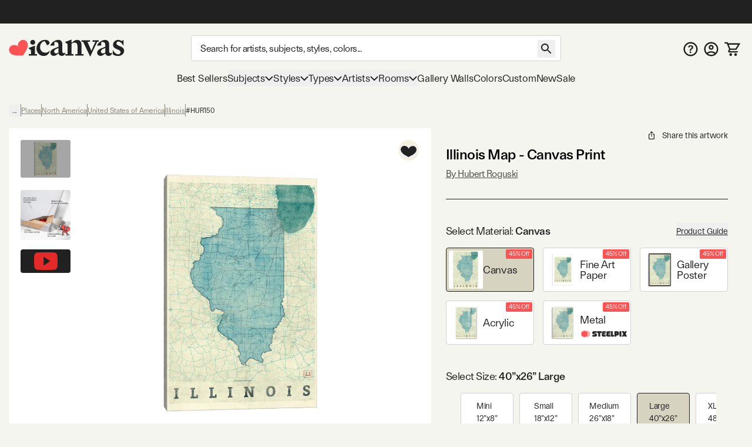

--- FILE ---
content_type: text/html; charset=utf-8
request_url: https://www.youtube-nocookie.com/embed/DTBSGjw6tgA
body_size: 46604
content:
<!DOCTYPE html><html lang="en" dir="ltr" data-cast-api-enabled="true"><head><meta name="viewport" content="width=device-width, initial-scale=1"><script nonce="wiz5NvaqR6wbmqpnySnU2g">if ('undefined' == typeof Symbol || 'undefined' == typeof Symbol.iterator) {delete Array.prototype.entries;}</script><style name="www-roboto" nonce="d_9ccOF1fpyQaS8JSEvE6g">@font-face{font-family:'Roboto';font-style:normal;font-weight:400;font-stretch:100%;src:url(//fonts.gstatic.com/s/roboto/v48/KFO7CnqEu92Fr1ME7kSn66aGLdTylUAMa3GUBHMdazTgWw.woff2)format('woff2');unicode-range:U+0460-052F,U+1C80-1C8A,U+20B4,U+2DE0-2DFF,U+A640-A69F,U+FE2E-FE2F;}@font-face{font-family:'Roboto';font-style:normal;font-weight:400;font-stretch:100%;src:url(//fonts.gstatic.com/s/roboto/v48/KFO7CnqEu92Fr1ME7kSn66aGLdTylUAMa3iUBHMdazTgWw.woff2)format('woff2');unicode-range:U+0301,U+0400-045F,U+0490-0491,U+04B0-04B1,U+2116;}@font-face{font-family:'Roboto';font-style:normal;font-weight:400;font-stretch:100%;src:url(//fonts.gstatic.com/s/roboto/v48/KFO7CnqEu92Fr1ME7kSn66aGLdTylUAMa3CUBHMdazTgWw.woff2)format('woff2');unicode-range:U+1F00-1FFF;}@font-face{font-family:'Roboto';font-style:normal;font-weight:400;font-stretch:100%;src:url(//fonts.gstatic.com/s/roboto/v48/KFO7CnqEu92Fr1ME7kSn66aGLdTylUAMa3-UBHMdazTgWw.woff2)format('woff2');unicode-range:U+0370-0377,U+037A-037F,U+0384-038A,U+038C,U+038E-03A1,U+03A3-03FF;}@font-face{font-family:'Roboto';font-style:normal;font-weight:400;font-stretch:100%;src:url(//fonts.gstatic.com/s/roboto/v48/KFO7CnqEu92Fr1ME7kSn66aGLdTylUAMawCUBHMdazTgWw.woff2)format('woff2');unicode-range:U+0302-0303,U+0305,U+0307-0308,U+0310,U+0312,U+0315,U+031A,U+0326-0327,U+032C,U+032F-0330,U+0332-0333,U+0338,U+033A,U+0346,U+034D,U+0391-03A1,U+03A3-03A9,U+03B1-03C9,U+03D1,U+03D5-03D6,U+03F0-03F1,U+03F4-03F5,U+2016-2017,U+2034-2038,U+203C,U+2040,U+2043,U+2047,U+2050,U+2057,U+205F,U+2070-2071,U+2074-208E,U+2090-209C,U+20D0-20DC,U+20E1,U+20E5-20EF,U+2100-2112,U+2114-2115,U+2117-2121,U+2123-214F,U+2190,U+2192,U+2194-21AE,U+21B0-21E5,U+21F1-21F2,U+21F4-2211,U+2213-2214,U+2216-22FF,U+2308-230B,U+2310,U+2319,U+231C-2321,U+2336-237A,U+237C,U+2395,U+239B-23B7,U+23D0,U+23DC-23E1,U+2474-2475,U+25AF,U+25B3,U+25B7,U+25BD,U+25C1,U+25CA,U+25CC,U+25FB,U+266D-266F,U+27C0-27FF,U+2900-2AFF,U+2B0E-2B11,U+2B30-2B4C,U+2BFE,U+3030,U+FF5B,U+FF5D,U+1D400-1D7FF,U+1EE00-1EEFF;}@font-face{font-family:'Roboto';font-style:normal;font-weight:400;font-stretch:100%;src:url(//fonts.gstatic.com/s/roboto/v48/KFO7CnqEu92Fr1ME7kSn66aGLdTylUAMaxKUBHMdazTgWw.woff2)format('woff2');unicode-range:U+0001-000C,U+000E-001F,U+007F-009F,U+20DD-20E0,U+20E2-20E4,U+2150-218F,U+2190,U+2192,U+2194-2199,U+21AF,U+21E6-21F0,U+21F3,U+2218-2219,U+2299,U+22C4-22C6,U+2300-243F,U+2440-244A,U+2460-24FF,U+25A0-27BF,U+2800-28FF,U+2921-2922,U+2981,U+29BF,U+29EB,U+2B00-2BFF,U+4DC0-4DFF,U+FFF9-FFFB,U+10140-1018E,U+10190-1019C,U+101A0,U+101D0-101FD,U+102E0-102FB,U+10E60-10E7E,U+1D2C0-1D2D3,U+1D2E0-1D37F,U+1F000-1F0FF,U+1F100-1F1AD,U+1F1E6-1F1FF,U+1F30D-1F30F,U+1F315,U+1F31C,U+1F31E,U+1F320-1F32C,U+1F336,U+1F378,U+1F37D,U+1F382,U+1F393-1F39F,U+1F3A7-1F3A8,U+1F3AC-1F3AF,U+1F3C2,U+1F3C4-1F3C6,U+1F3CA-1F3CE,U+1F3D4-1F3E0,U+1F3ED,U+1F3F1-1F3F3,U+1F3F5-1F3F7,U+1F408,U+1F415,U+1F41F,U+1F426,U+1F43F,U+1F441-1F442,U+1F444,U+1F446-1F449,U+1F44C-1F44E,U+1F453,U+1F46A,U+1F47D,U+1F4A3,U+1F4B0,U+1F4B3,U+1F4B9,U+1F4BB,U+1F4BF,U+1F4C8-1F4CB,U+1F4D6,U+1F4DA,U+1F4DF,U+1F4E3-1F4E6,U+1F4EA-1F4ED,U+1F4F7,U+1F4F9-1F4FB,U+1F4FD-1F4FE,U+1F503,U+1F507-1F50B,U+1F50D,U+1F512-1F513,U+1F53E-1F54A,U+1F54F-1F5FA,U+1F610,U+1F650-1F67F,U+1F687,U+1F68D,U+1F691,U+1F694,U+1F698,U+1F6AD,U+1F6B2,U+1F6B9-1F6BA,U+1F6BC,U+1F6C6-1F6CF,U+1F6D3-1F6D7,U+1F6E0-1F6EA,U+1F6F0-1F6F3,U+1F6F7-1F6FC,U+1F700-1F7FF,U+1F800-1F80B,U+1F810-1F847,U+1F850-1F859,U+1F860-1F887,U+1F890-1F8AD,U+1F8B0-1F8BB,U+1F8C0-1F8C1,U+1F900-1F90B,U+1F93B,U+1F946,U+1F984,U+1F996,U+1F9E9,U+1FA00-1FA6F,U+1FA70-1FA7C,U+1FA80-1FA89,U+1FA8F-1FAC6,U+1FACE-1FADC,U+1FADF-1FAE9,U+1FAF0-1FAF8,U+1FB00-1FBFF;}@font-face{font-family:'Roboto';font-style:normal;font-weight:400;font-stretch:100%;src:url(//fonts.gstatic.com/s/roboto/v48/KFO7CnqEu92Fr1ME7kSn66aGLdTylUAMa3OUBHMdazTgWw.woff2)format('woff2');unicode-range:U+0102-0103,U+0110-0111,U+0128-0129,U+0168-0169,U+01A0-01A1,U+01AF-01B0,U+0300-0301,U+0303-0304,U+0308-0309,U+0323,U+0329,U+1EA0-1EF9,U+20AB;}@font-face{font-family:'Roboto';font-style:normal;font-weight:400;font-stretch:100%;src:url(//fonts.gstatic.com/s/roboto/v48/KFO7CnqEu92Fr1ME7kSn66aGLdTylUAMa3KUBHMdazTgWw.woff2)format('woff2');unicode-range:U+0100-02BA,U+02BD-02C5,U+02C7-02CC,U+02CE-02D7,U+02DD-02FF,U+0304,U+0308,U+0329,U+1D00-1DBF,U+1E00-1E9F,U+1EF2-1EFF,U+2020,U+20A0-20AB,U+20AD-20C0,U+2113,U+2C60-2C7F,U+A720-A7FF;}@font-face{font-family:'Roboto';font-style:normal;font-weight:400;font-stretch:100%;src:url(//fonts.gstatic.com/s/roboto/v48/KFO7CnqEu92Fr1ME7kSn66aGLdTylUAMa3yUBHMdazQ.woff2)format('woff2');unicode-range:U+0000-00FF,U+0131,U+0152-0153,U+02BB-02BC,U+02C6,U+02DA,U+02DC,U+0304,U+0308,U+0329,U+2000-206F,U+20AC,U+2122,U+2191,U+2193,U+2212,U+2215,U+FEFF,U+FFFD;}@font-face{font-family:'Roboto';font-style:normal;font-weight:500;font-stretch:100%;src:url(//fonts.gstatic.com/s/roboto/v48/KFO7CnqEu92Fr1ME7kSn66aGLdTylUAMa3GUBHMdazTgWw.woff2)format('woff2');unicode-range:U+0460-052F,U+1C80-1C8A,U+20B4,U+2DE0-2DFF,U+A640-A69F,U+FE2E-FE2F;}@font-face{font-family:'Roboto';font-style:normal;font-weight:500;font-stretch:100%;src:url(//fonts.gstatic.com/s/roboto/v48/KFO7CnqEu92Fr1ME7kSn66aGLdTylUAMa3iUBHMdazTgWw.woff2)format('woff2');unicode-range:U+0301,U+0400-045F,U+0490-0491,U+04B0-04B1,U+2116;}@font-face{font-family:'Roboto';font-style:normal;font-weight:500;font-stretch:100%;src:url(//fonts.gstatic.com/s/roboto/v48/KFO7CnqEu92Fr1ME7kSn66aGLdTylUAMa3CUBHMdazTgWw.woff2)format('woff2');unicode-range:U+1F00-1FFF;}@font-face{font-family:'Roboto';font-style:normal;font-weight:500;font-stretch:100%;src:url(//fonts.gstatic.com/s/roboto/v48/KFO7CnqEu92Fr1ME7kSn66aGLdTylUAMa3-UBHMdazTgWw.woff2)format('woff2');unicode-range:U+0370-0377,U+037A-037F,U+0384-038A,U+038C,U+038E-03A1,U+03A3-03FF;}@font-face{font-family:'Roboto';font-style:normal;font-weight:500;font-stretch:100%;src:url(//fonts.gstatic.com/s/roboto/v48/KFO7CnqEu92Fr1ME7kSn66aGLdTylUAMawCUBHMdazTgWw.woff2)format('woff2');unicode-range:U+0302-0303,U+0305,U+0307-0308,U+0310,U+0312,U+0315,U+031A,U+0326-0327,U+032C,U+032F-0330,U+0332-0333,U+0338,U+033A,U+0346,U+034D,U+0391-03A1,U+03A3-03A9,U+03B1-03C9,U+03D1,U+03D5-03D6,U+03F0-03F1,U+03F4-03F5,U+2016-2017,U+2034-2038,U+203C,U+2040,U+2043,U+2047,U+2050,U+2057,U+205F,U+2070-2071,U+2074-208E,U+2090-209C,U+20D0-20DC,U+20E1,U+20E5-20EF,U+2100-2112,U+2114-2115,U+2117-2121,U+2123-214F,U+2190,U+2192,U+2194-21AE,U+21B0-21E5,U+21F1-21F2,U+21F4-2211,U+2213-2214,U+2216-22FF,U+2308-230B,U+2310,U+2319,U+231C-2321,U+2336-237A,U+237C,U+2395,U+239B-23B7,U+23D0,U+23DC-23E1,U+2474-2475,U+25AF,U+25B3,U+25B7,U+25BD,U+25C1,U+25CA,U+25CC,U+25FB,U+266D-266F,U+27C0-27FF,U+2900-2AFF,U+2B0E-2B11,U+2B30-2B4C,U+2BFE,U+3030,U+FF5B,U+FF5D,U+1D400-1D7FF,U+1EE00-1EEFF;}@font-face{font-family:'Roboto';font-style:normal;font-weight:500;font-stretch:100%;src:url(//fonts.gstatic.com/s/roboto/v48/KFO7CnqEu92Fr1ME7kSn66aGLdTylUAMaxKUBHMdazTgWw.woff2)format('woff2');unicode-range:U+0001-000C,U+000E-001F,U+007F-009F,U+20DD-20E0,U+20E2-20E4,U+2150-218F,U+2190,U+2192,U+2194-2199,U+21AF,U+21E6-21F0,U+21F3,U+2218-2219,U+2299,U+22C4-22C6,U+2300-243F,U+2440-244A,U+2460-24FF,U+25A0-27BF,U+2800-28FF,U+2921-2922,U+2981,U+29BF,U+29EB,U+2B00-2BFF,U+4DC0-4DFF,U+FFF9-FFFB,U+10140-1018E,U+10190-1019C,U+101A0,U+101D0-101FD,U+102E0-102FB,U+10E60-10E7E,U+1D2C0-1D2D3,U+1D2E0-1D37F,U+1F000-1F0FF,U+1F100-1F1AD,U+1F1E6-1F1FF,U+1F30D-1F30F,U+1F315,U+1F31C,U+1F31E,U+1F320-1F32C,U+1F336,U+1F378,U+1F37D,U+1F382,U+1F393-1F39F,U+1F3A7-1F3A8,U+1F3AC-1F3AF,U+1F3C2,U+1F3C4-1F3C6,U+1F3CA-1F3CE,U+1F3D4-1F3E0,U+1F3ED,U+1F3F1-1F3F3,U+1F3F5-1F3F7,U+1F408,U+1F415,U+1F41F,U+1F426,U+1F43F,U+1F441-1F442,U+1F444,U+1F446-1F449,U+1F44C-1F44E,U+1F453,U+1F46A,U+1F47D,U+1F4A3,U+1F4B0,U+1F4B3,U+1F4B9,U+1F4BB,U+1F4BF,U+1F4C8-1F4CB,U+1F4D6,U+1F4DA,U+1F4DF,U+1F4E3-1F4E6,U+1F4EA-1F4ED,U+1F4F7,U+1F4F9-1F4FB,U+1F4FD-1F4FE,U+1F503,U+1F507-1F50B,U+1F50D,U+1F512-1F513,U+1F53E-1F54A,U+1F54F-1F5FA,U+1F610,U+1F650-1F67F,U+1F687,U+1F68D,U+1F691,U+1F694,U+1F698,U+1F6AD,U+1F6B2,U+1F6B9-1F6BA,U+1F6BC,U+1F6C6-1F6CF,U+1F6D3-1F6D7,U+1F6E0-1F6EA,U+1F6F0-1F6F3,U+1F6F7-1F6FC,U+1F700-1F7FF,U+1F800-1F80B,U+1F810-1F847,U+1F850-1F859,U+1F860-1F887,U+1F890-1F8AD,U+1F8B0-1F8BB,U+1F8C0-1F8C1,U+1F900-1F90B,U+1F93B,U+1F946,U+1F984,U+1F996,U+1F9E9,U+1FA00-1FA6F,U+1FA70-1FA7C,U+1FA80-1FA89,U+1FA8F-1FAC6,U+1FACE-1FADC,U+1FADF-1FAE9,U+1FAF0-1FAF8,U+1FB00-1FBFF;}@font-face{font-family:'Roboto';font-style:normal;font-weight:500;font-stretch:100%;src:url(//fonts.gstatic.com/s/roboto/v48/KFO7CnqEu92Fr1ME7kSn66aGLdTylUAMa3OUBHMdazTgWw.woff2)format('woff2');unicode-range:U+0102-0103,U+0110-0111,U+0128-0129,U+0168-0169,U+01A0-01A1,U+01AF-01B0,U+0300-0301,U+0303-0304,U+0308-0309,U+0323,U+0329,U+1EA0-1EF9,U+20AB;}@font-face{font-family:'Roboto';font-style:normal;font-weight:500;font-stretch:100%;src:url(//fonts.gstatic.com/s/roboto/v48/KFO7CnqEu92Fr1ME7kSn66aGLdTylUAMa3KUBHMdazTgWw.woff2)format('woff2');unicode-range:U+0100-02BA,U+02BD-02C5,U+02C7-02CC,U+02CE-02D7,U+02DD-02FF,U+0304,U+0308,U+0329,U+1D00-1DBF,U+1E00-1E9F,U+1EF2-1EFF,U+2020,U+20A0-20AB,U+20AD-20C0,U+2113,U+2C60-2C7F,U+A720-A7FF;}@font-face{font-family:'Roboto';font-style:normal;font-weight:500;font-stretch:100%;src:url(//fonts.gstatic.com/s/roboto/v48/KFO7CnqEu92Fr1ME7kSn66aGLdTylUAMa3yUBHMdazQ.woff2)format('woff2');unicode-range:U+0000-00FF,U+0131,U+0152-0153,U+02BB-02BC,U+02C6,U+02DA,U+02DC,U+0304,U+0308,U+0329,U+2000-206F,U+20AC,U+2122,U+2191,U+2193,U+2212,U+2215,U+FEFF,U+FFFD;}</style><script name="www-roboto" nonce="wiz5NvaqR6wbmqpnySnU2g">if (document.fonts && document.fonts.load) {document.fonts.load("400 10pt Roboto", "E"); document.fonts.load("500 10pt Roboto", "E");}</script><link rel="stylesheet" href="/s/player/c9168c90/www-player.css" name="www-player" nonce="d_9ccOF1fpyQaS8JSEvE6g"><style nonce="d_9ccOF1fpyQaS8JSEvE6g">html {overflow: hidden;}body {font: 12px Roboto, Arial, sans-serif; background-color: #000; color: #fff; height: 100%; width: 100%; overflow: hidden; position: absolute; margin: 0; padding: 0;}#player {width: 100%; height: 100%;}h1 {text-align: center; color: #fff;}h3 {margin-top: 6px; margin-bottom: 3px;}.player-unavailable {position: absolute; top: 0; left: 0; right: 0; bottom: 0; padding: 25px; font-size: 13px; background: url(/img/meh7.png) 50% 65% no-repeat;}.player-unavailable .message {text-align: left; margin: 0 -5px 15px; padding: 0 5px 14px; border-bottom: 1px solid #888; font-size: 19px; font-weight: normal;}.player-unavailable a {color: #167ac6; text-decoration: none;}</style><script nonce="wiz5NvaqR6wbmqpnySnU2g">var ytcsi={gt:function(n){n=(n||"")+"data_";return ytcsi[n]||(ytcsi[n]={tick:{},info:{},gel:{preLoggedGelInfos:[]}})},now:window.performance&&window.performance.timing&&window.performance.now&&window.performance.timing.navigationStart?function(){return window.performance.timing.navigationStart+window.performance.now()}:function(){return(new Date).getTime()},tick:function(l,t,n){var ticks=ytcsi.gt(n).tick;var v=t||ytcsi.now();if(ticks[l]){ticks["_"+l]=ticks["_"+l]||[ticks[l]];ticks["_"+l].push(v)}ticks[l]=
v},info:function(k,v,n){ytcsi.gt(n).info[k]=v},infoGel:function(p,n){ytcsi.gt(n).gel.preLoggedGelInfos.push(p)},setStart:function(t,n){ytcsi.tick("_start",t,n)}};
(function(w,d){function isGecko(){if(!w.navigator)return false;try{if(w.navigator.userAgentData&&w.navigator.userAgentData.brands&&w.navigator.userAgentData.brands.length){var brands=w.navigator.userAgentData.brands;var i=0;for(;i<brands.length;i++)if(brands[i]&&brands[i].brand==="Firefox")return true;return false}}catch(e){setTimeout(function(){throw e;})}if(!w.navigator.userAgent)return false;var ua=w.navigator.userAgent;return ua.indexOf("Gecko")>0&&ua.toLowerCase().indexOf("webkit")<0&&ua.indexOf("Edge")<
0&&ua.indexOf("Trident")<0&&ua.indexOf("MSIE")<0}ytcsi.setStart(w.performance?w.performance.timing.responseStart:null);var isPrerender=(d.visibilityState||d.webkitVisibilityState)=="prerender";var vName=!d.visibilityState&&d.webkitVisibilityState?"webkitvisibilitychange":"visibilitychange";if(isPrerender){var startTick=function(){ytcsi.setStart();d.removeEventListener(vName,startTick)};d.addEventListener(vName,startTick,false)}if(d.addEventListener)d.addEventListener(vName,function(){ytcsi.tick("vc")},
false);if(isGecko()){var isHidden=(d.visibilityState||d.webkitVisibilityState)=="hidden";if(isHidden)ytcsi.tick("vc")}var slt=function(el,t){setTimeout(function(){var n=ytcsi.now();el.loadTime=n;if(el.slt)el.slt()},t)};w.__ytRIL=function(el){if(!el.getAttribute("data-thumb"))if(w.requestAnimationFrame)w.requestAnimationFrame(function(){slt(el,0)});else slt(el,16)}})(window,document);
</script><script nonce="wiz5NvaqR6wbmqpnySnU2g">var ytcfg={d:function(){return window.yt&&yt.config_||ytcfg.data_||(ytcfg.data_={})},get:function(k,o){return k in ytcfg.d()?ytcfg.d()[k]:o},set:function(){var a=arguments;if(a.length>1)ytcfg.d()[a[0]]=a[1];else{var k;for(k in a[0])ytcfg.d()[k]=a[0][k]}}};
ytcfg.set({"CLIENT_CANARY_STATE":"none","DEVICE":"cbr\u003dChrome\u0026cbrand\u003dapple\u0026cbrver\u003d131.0.0.0\u0026ceng\u003dWebKit\u0026cengver\u003d537.36\u0026cos\u003dMacintosh\u0026cosver\u003d10_15_7\u0026cplatform\u003dDESKTOP","EVENT_ID":"8rh2aa3FFK-zlu8Pj5WHiAE","EXPERIMENT_FLAGS":{"ab_det_apb_b":true,"ab_det_apm":true,"ab_det_el_h":true,"ab_det_em_inj":true,"ab_l_sig_st":true,"ab_l_sig_st_e":true,"action_companion_center_align_description":true,"allow_skip_networkless":true,"always_send_and_write":true,"att_web_record_metrics":true,"attmusi":true,"c3_enable_button_impression_logging":true,"c3_watch_page_component":true,"cancel_pending_navs":true,"clean_up_manual_attribution_header":true,"config_age_report_killswitch":true,"cow_optimize_idom_compat":true,"csi_on_gel":true,"delhi_mweb_colorful_sd":true,"delhi_mweb_colorful_sd_v2":true,"deprecate_pair_servlet_enabled":true,"desktop_sparkles_light_cta_button":true,"disable_cached_masthead_data":true,"disable_child_node_auto_formatted_strings":true,"disable_log_to_visitor_layer":true,"disable_pacf_logging_for_memory_limited_tv":true,"embeds_enable_eid_enforcement_for_youtube":true,"embeds_enable_info_panel_dismissal":true,"embeds_enable_pfp_always_unbranded":true,"embeds_muted_autoplay_sound_fix":true,"embeds_serve_es6_client":true,"embeds_web_nwl_disable_nocookie":true,"embeds_web_updated_shorts_definition_fix":true,"enable_active_view_display_ad_renderer_web_home":true,"enable_ad_disclosure_banner_a11y_fix":true,"enable_client_sli_logging":true,"enable_client_streamz_web":true,"enable_client_ve_spec":true,"enable_cloud_save_error_popup_after_retry":true,"enable_dai_sdf_h5_preroll":true,"enable_datasync_id_header_in_web_vss_pings":true,"enable_default_mono_cta_migration_web_client":true,"enable_docked_chat_messages":true,"enable_drop_shadow_experiment":true,"enable_entity_store_from_dependency_injection":true,"enable_inline_muted_playback_on_web_search":true,"enable_inline_muted_playback_on_web_search_for_vdc":true,"enable_inline_muted_playback_on_web_search_for_vdcb":true,"enable_is_extended_monitoring":true,"enable_is_mini_app_page_active_bugfix":true,"enable_logging_first_user_action_after_game_ready":true,"enable_ltc_param_fetch_from_innertube":true,"enable_masthead_mweb_padding_fix":true,"enable_menu_renderer_button_in_mweb_hclr":true,"enable_mini_app_command_handler_mweb_fix":true,"enable_mini_guide_downloads_item":true,"enable_mixed_direction_formatted_strings":true,"enable_mweb_new_caption_language_picker":true,"enable_names_handles_account_switcher":true,"enable_network_request_logging_on_game_events":true,"enable_new_paid_product_placement":true,"enable_open_in_new_tab_icon_for_short_dr_for_desktop_search":true,"enable_open_yt_content":true,"enable_origin_query_parameter_bugfix":true,"enable_pause_ads_on_ytv_html5":true,"enable_payments_purchase_manager":true,"enable_pdp_icon_prefetch":true,"enable_pl_r_si_fa":true,"enable_place_pivot_url":true,"enable_pv_screen_modern_text":true,"enable_removing_navbar_title_on_hashtag_page_mweb":true,"enable_rta_manager":true,"enable_sdf_companion_h5":true,"enable_sdf_dai_h5_midroll":true,"enable_sdf_h5_endemic_mid_post_roll":true,"enable_sdf_on_h5_unplugged_vod_midroll":true,"enable_sdf_shorts_player_bytes_h5":true,"enable_sending_unwrapped_game_audio_as_serialized_metadata":true,"enable_sfv_effect_pivot_url":true,"enable_shorts_new_carousel":true,"enable_skip_ad_guidance_prompt":true,"enable_skippable_ads_for_unplugged_ad_pod":true,"enable_smearing_expansion_dai":true,"enable_time_out_messages":true,"enable_timeline_view_modern_transcript_fe":true,"enable_video_display_compact_button_group_for_desktop_search":true,"enable_web_delhi_icons":true,"enable_web_home_top_landscape_image_layout_level_click":true,"enable_web_tiered_gel":true,"enable_window_constrained_buy_flow_dialog":true,"enable_wiz_queue_effect_and_on_init_initial_runs":true,"enable_ypc_spinners":true,"enable_yt_ata_iframe_authuser":true,"export_networkless_options":true,"export_player_version_to_ytconfig":true,"fill_single_video_with_notify_to_lasr":true,"fix_ad_miniplayer_controls_rendering":true,"fix_ads_tracking_for_swf_config_deprecation_mweb":true,"h5_companion_enable_adcpn_macro_substitution_for_click_pings":true,"h5_inplayer_enable_adcpn_macro_substitution_for_click_pings":true,"h5_reset_cache_and_filter_before_update_masthead":true,"hide_channel_creation_title_for_mweb":true,"high_ccv_client_side_caching_h5":true,"html5_force_debug_data_for_client_tmp_logs":true,"html5_log_trigger_events_with_debug_data":true,"html5_ssdai_enable_media_end_cue_range":true,"il_attach_cache_limit":true,"il_use_view_model_logging_context":true,"is_browser_support_for_webcam_streaming":true,"json_condensed_response":true,"kev_adb_pg":true,"kevlar_gel_error_routing":true,"kevlar_watch_cinematics":true,"live_chat_enable_controller_extraction":true,"live_chat_enable_rta_manager":true,"log_click_with_layer_from_element_in_command_handler":true,"mdx_enable_privacy_disclosure_ui":true,"mdx_load_cast_api_bootstrap_script":true,"medium_progress_bar_modification":true,"migrate_remaining_web_ad_badges_to_innertube":true,"mobile_account_menu_refresh":true,"mweb_account_linking_noapp":true,"mweb_after_render_to_scheduler":true,"mweb_allow_modern_search_suggest_behavior":true,"mweb_animated_actions":true,"mweb_app_upsell_button_direct_to_app":true,"mweb_c3_enable_adaptive_signals":true,"mweb_c3_library_page_enable_recent_shelf":true,"mweb_c3_remove_web_navigation_endpoint_data":true,"mweb_c3_use_canonical_from_player_response":true,"mweb_cinematic_watch":true,"mweb_command_handler":true,"mweb_delay_watch_initial_data":true,"mweb_disable_searchbar_scroll":true,"mweb_enable_browse_chunks":true,"mweb_enable_fine_scrubbing_for_recs":true,"mweb_enable_keto_batch_player_fullscreen":true,"mweb_enable_keto_batch_player_progress_bar":true,"mweb_enable_keto_batch_player_tooltips":true,"mweb_enable_lockup_view_model_for_ucp":true,"mweb_enable_mix_panel_title_metadata":true,"mweb_enable_more_drawer":true,"mweb_enable_optional_fullscreen_landscape_locking":true,"mweb_enable_overlay_touch_manager":true,"mweb_enable_premium_carve_out_fix":true,"mweb_enable_refresh_detection":true,"mweb_enable_search_imp":true,"mweb_enable_shorts_pivot_button":true,"mweb_enable_shorts_video_preload":true,"mweb_enable_skippables_on_jio_phone":true,"mweb_enable_two_line_title_on_shorts":true,"mweb_enable_varispeed_controller":true,"mweb_enable_watch_feed_infinite_scroll":true,"mweb_enable_wrapped_unplugged_pause_membership_dialog_renderer":true,"mweb_fix_monitor_visibility_after_render":true,"mweb_force_ios_fallback_to_native_control":true,"mweb_fp_auto_fullscreen":true,"mweb_fullscreen_controls":true,"mweb_fullscreen_controls_action_buttons":true,"mweb_fullscreen_watch_system":true,"mweb_home_reactive_shorts":true,"mweb_innertube_search_command":true,"mweb_lang_in_html":true,"mweb_like_button_synced_with_entities":true,"mweb_logo_use_home_page_ve":true,"mweb_native_control_in_faux_fullscreen_shared":true,"mweb_player_control_on_hover":true,"mweb_player_delhi_dtts":true,"mweb_player_settings_use_bottom_sheet":true,"mweb_player_show_previous_next_buttons_in_playlist":true,"mweb_player_skip_no_op_state_changes":true,"mweb_player_user_select_none":true,"mweb_playlist_engagement_panel":true,"mweb_progress_bar_seek_on_mouse_click":true,"mweb_pull_2_full":true,"mweb_pull_2_full_enable_touch_handlers":true,"mweb_schedule_warm_watch_response":true,"mweb_searchbox_legacy_navigation":true,"mweb_see_fewer_shorts":true,"mweb_shorts_comments_panel_id_change":true,"mweb_shorts_early_continuation":true,"mweb_show_ios_smart_banner":true,"mweb_show_sign_in_button_from_header":true,"mweb_use_server_url_on_startup":true,"mweb_watch_captions_enable_auto_translate":true,"mweb_watch_captions_set_default_size":true,"mweb_watch_stop_scheduler_on_player_response":true,"mweb_watchfeed_big_thumbnails":true,"mweb_yt_searchbox":true,"networkless_logging":true,"no_client_ve_attach_unless_shown":true,"pageid_as_header_web":true,"playback_settings_use_switch_menu":true,"player_controls_autonav_fix":true,"player_controls_skip_double_signal_update":true,"polymer_bad_build_labels":true,"polymer_verifiy_app_state":true,"qoe_send_and_write":true,"remove_chevron_from_ad_disclosure_banner_h5":true,"remove_masthead_channel_banner_on_refresh":true,"remove_slot_id_exited_trigger_for_dai_in_player_slot_expire":true,"replace_client_url_parsing_with_server_signal":true,"service_worker_enabled":true,"service_worker_push_enabled":true,"service_worker_push_home_page_prompt":true,"service_worker_push_watch_page_prompt":true,"shell_load_gcf":true,"shorten_initial_gel_batch_timeout":true,"should_use_yt_voice_endpoint_in_kaios":true,"smarter_ve_dedupping":true,"speedmaster_no_seek":true,"stop_handling_click_for_non_rendering_overlay_layout":true,"suppress_error_204_logging":true,"synced_panel_scrolling_controller":true,"use_event_time_ms_header":true,"use_fifo_for_networkless":true,"use_request_time_ms_header":true,"use_session_based_sampling":true,"use_thumbnail_overlay_time_status_renderer_for_live_badge":true,"vss_final_ping_send_and_write":true,"vss_playback_use_send_and_write":true,"web_adaptive_repeat_ase":true,"web_always_load_chat_support":true,"web_animated_like":true,"web_api_url":true,"web_attributed_string_deep_equal_bugfix":true,"web_autonav_allow_off_by_default":true,"web_button_vm_refactor_disabled":true,"web_c3_log_app_init_finish":true,"web_csi_action_sampling_enabled":true,"web_dedupe_ve_grafting":true,"web_disable_backdrop_filter":true,"web_enable_ab_rsp_cl":true,"web_enable_course_icon_update":true,"web_enable_error_204":true,"web_fix_segmented_like_dislike_undefined":true,"web_gcf_hashes_innertube":true,"web_gel_timeout_cap":true,"web_metadata_carousel_elref_bugfix":true,"web_parent_target_for_sheets":true,"web_persist_server_autonav_state_on_client":true,"web_playback_associated_log_ctt":true,"web_playback_associated_ve":true,"web_prefetch_preload_video":true,"web_progress_bar_draggable":true,"web_resizable_advertiser_banner_on_masthead_safari_fix":true,"web_shorts_just_watched_on_channel_and_pivot_study":true,"web_shorts_just_watched_overlay":true,"web_update_panel_visibility_logging_fix":true,"web_video_attribute_view_model_a11y_fix":true,"web_watch_controls_state_signals":true,"web_wiz_attributed_string":true,"webfe_mweb_watch_microdata":true,"webfe_watch_shorts_canonical_url_fix":true,"webpo_exit_on_net_err":true,"wiz_diff_overwritable":true,"woffle_used_state_report":true,"wpo_gel_strz":true,"H5_async_logging_delay_ms":30000.0,"attention_logging_scroll_throttle":500.0,"autoplay_pause_by_lact_sampling_fraction":0.0,"cinematic_watch_effect_opacity":0.4,"log_window_onerror_fraction":0.1,"speedmaster_playback_rate":2.0,"tv_pacf_logging_sample_rate":0.01,"web_attention_logging_scroll_throttle":500.0,"web_load_prediction_threshold":0.1,"web_navigation_prediction_threshold":0.1,"web_pbj_log_warning_rate":0.0,"web_system_health_fraction":0.01,"ytidb_transaction_ended_event_rate_limit":0.02,"active_time_update_interval_ms":10000,"att_init_delay":500,"autoplay_pause_by_lact_sec":0,"botguard_async_snapshot_timeout_ms":3000,"check_navigator_accuracy_timeout_ms":0,"cinematic_watch_css_filter_blur_strength":40,"cinematic_watch_fade_out_duration":500,"close_webview_delay_ms":100,"cloud_save_game_data_rate_limit_ms":3000,"compression_disable_point":10,"custom_active_view_tos_timeout_ms":3600000,"embeds_widget_poll_interval_ms":0,"gel_min_batch_size":3,"gel_queue_timeout_max_ms":60000,"get_async_timeout_ms":60000,"hide_cta_for_home_web_video_ads_animate_in_time":2,"html5_byterate_soft_cap":0,"initial_gel_batch_timeout":2000,"max_body_size_to_compress":500000,"max_prefetch_window_sec_for_livestream_optimization":10,"min_prefetch_offset_sec_for_livestream_optimization":20,"mini_app_container_iframe_src_update_delay_ms":0,"multiple_preview_news_duration_time":11000,"mweb_c3_toast_duration_ms":5000,"mweb_deep_link_fallback_timeout_ms":10000,"mweb_delay_response_received_actions":100,"mweb_fp_dpad_rate_limit_ms":0,"mweb_fp_dpad_watch_title_clamp_lines":0,"mweb_history_manager_cache_size":100,"mweb_ios_fullscreen_playback_transition_delay_ms":500,"mweb_ios_fullscreen_system_pause_epilson_ms":0,"mweb_override_response_store_expiration_ms":0,"mweb_shorts_early_continuation_trigger_threshold":4,"mweb_w2w_max_age_seconds":0,"mweb_watch_captions_default_size":2,"neon_dark_launch_gradient_count":0,"network_polling_interval":30000,"play_click_interval_ms":30000,"play_ping_interval_ms":10000,"prefetch_comments_ms_after_video":0,"send_config_hash_timer":0,"service_worker_push_logged_out_prompt_watches":-1,"service_worker_push_prompt_cap":-1,"service_worker_push_prompt_delay_microseconds":3888000000000,"slow_compressions_before_abandon_count":4,"speedmaster_cancellation_movement_dp":10,"speedmaster_touch_activation_ms":500,"web_attention_logging_throttle":500,"web_foreground_heartbeat_interval_ms":28000,"web_gel_debounce_ms":10000,"web_logging_max_batch":100,"web_max_tracing_events":50,"web_tracing_session_replay":0,"wil_icon_max_concurrent_fetches":9999,"ytidb_remake_db_retries":3,"ytidb_reopen_db_retries":3,"WebClientReleaseProcessCritical__youtube_embeds_client_version_override":"","WebClientReleaseProcessCritical__youtube_embeds_web_client_version_override":"","WebClientReleaseProcessCritical__youtube_mweb_client_version_override":"","debug_forced_internalcountrycode":"","embeds_web_synth_ch_headers_banned_urls_regex":"","enable_web_media_service":"DISABLED","il_payload_scraping":"","live_chat_unicode_emoji_json_url":"https://www.gstatic.com/youtube/img/emojis/emojis-svg-9.json","mweb_deep_link_feature_tag_suffix":"11268432","mweb_enable_shorts_innertube_player_prefetch_trigger":"NONE","mweb_fp_dpad":"home,search,browse,channel,create_channel,experiments,settings,trending,oops,404,paid_memberships,sponsorship,premium,shorts","mweb_fp_dpad_linear_navigation":"","mweb_fp_dpad_linear_navigation_visitor":"","mweb_fp_dpad_visitor":"","mweb_preload_video_by_player_vars":"","place_pivot_triggering_container_alternate":"","place_pivot_triggering_counterfactual_container_alternate":"","service_worker_push_force_notification_prompt_tag":"1","service_worker_scope":"/","suggest_exp_str":"","web_client_version_override":"","kevlar_command_handler_command_banlist":[],"mini_app_ids_without_game_ready":["UgkxHHtsak1SC8mRGHMZewc4HzeAY3yhPPmJ","Ugkx7OgzFqE6z_5Mtf4YsotGfQNII1DF_RBm"],"web_op_signal_type_banlist":[],"web_tracing_enabled_spans":["event","command"]},"GAPI_HINT_PARAMS":"m;/_/scs/abc-static/_/js/k\u003dgapi.gapi.en.FZb77tO2YW4.O/d\u003d1/rs\u003dAHpOoo8lqavmo6ayfVxZovyDiP6g3TOVSQ/m\u003d__features__","GAPI_HOST":"https://apis.google.com","GAPI_LOCALE":"en_US","GL":"US","HL":"en","HTML_DIR":"ltr","HTML_LANG":"en","INNERTUBE_API_KEY":"AIzaSyAO_FJ2SlqU8Q4STEHLGCilw_Y9_11qcW8","INNERTUBE_API_VERSION":"v1","INNERTUBE_CLIENT_NAME":"WEB_EMBEDDED_PLAYER","INNERTUBE_CLIENT_VERSION":"1.20260122.10.00","INNERTUBE_CONTEXT":{"client":{"hl":"en","gl":"US","remoteHost":"18.224.52.89","deviceMake":"Apple","deviceModel":"","visitorData":"[base64]%3D%3D","userAgent":"Mozilla/5.0 (Macintosh; Intel Mac OS X 10_15_7) AppleWebKit/537.36 (KHTML, like Gecko) Chrome/131.0.0.0 Safari/537.36; ClaudeBot/1.0; +claudebot@anthropic.com),gzip(gfe)","clientName":"WEB_EMBEDDED_PLAYER","clientVersion":"1.20260122.10.00","osName":"Macintosh","osVersion":"10_15_7","originalUrl":"https://www.youtube-nocookie.com/embed/DTBSGjw6tgA","platform":"DESKTOP","clientFormFactor":"UNKNOWN_FORM_FACTOR","configInfo":{"appInstallData":"[base64]%3D"},"browserName":"Chrome","browserVersion":"131.0.0.0","acceptHeader":"text/html,application/xhtml+xml,application/xml;q\u003d0.9,image/webp,image/apng,*/*;q\u003d0.8,application/signed-exchange;v\u003db3;q\u003d0.9","deviceExperimentId":"ChxOelU1T1RRMk5EYzNNVGMwTVRNNU56UXdNQT09EPLx2ssGGPLx2ssG","rolloutToken":"CK-UjIW7pLLd3AEQuZi__PynkgMYuZi__PynkgM%3D"},"user":{"lockedSafetyMode":false},"request":{"useSsl":true},"clickTracking":{"clickTrackingParams":"IhMIrYa//PynkgMVr5nlBx2PygER"},"thirdParty":{"embeddedPlayerContext":{"embeddedPlayerEncryptedContext":"AD5ZzFS8o4WXrc-mb2H8FBzOhlRtG8xjdKLruEzDXIy_wJLNQ_8Edw2EtO2jw6wYiWGsWVaFW_SQbrf9z96W-4i0UX6sldBwy7IhWW6KsT-EOL73_s-M-PGhZLZdCbWFVqtTkSIZXcFhAPgDv-PYZkr3-DbMZ4GJR10YxL8","ancestorOriginsSupported":false}}},"INNERTUBE_CONTEXT_CLIENT_NAME":56,"INNERTUBE_CONTEXT_CLIENT_VERSION":"1.20260122.10.00","INNERTUBE_CONTEXT_GL":"US","INNERTUBE_CONTEXT_HL":"en","LATEST_ECATCHER_SERVICE_TRACKING_PARAMS":{"client.name":"WEB_EMBEDDED_PLAYER","client.jsfeat":"2021"},"LOGGED_IN":false,"PAGE_BUILD_LABEL":"youtube.embeds.web_20260122_10_RC00","PAGE_CL":859848483,"SERVER_NAME":"WebFE","VISITOR_DATA":"[base64]%3D%3D","WEB_PLAYER_CONTEXT_CONFIGS":{"WEB_PLAYER_CONTEXT_CONFIG_ID_EMBEDDED_PLAYER":{"rootElementId":"movie_player","jsUrl":"/s/player/c9168c90/player_ias.vflset/en_US/base.js","cssUrl":"/s/player/c9168c90/www-player.css","contextId":"WEB_PLAYER_CONTEXT_CONFIG_ID_EMBEDDED_PLAYER","eventLabel":"embedded","contentRegion":"US","hl":"en_US","hostLanguage":"en","innertubeApiKey":"AIzaSyAO_FJ2SlqU8Q4STEHLGCilw_Y9_11qcW8","innertubeApiVersion":"v1","innertubeContextClientVersion":"1.20260122.10.00","device":{"brand":"apple","model":"","browser":"Chrome","browserVersion":"131.0.0.0","os":"Macintosh","osVersion":"10_15_7","platform":"DESKTOP","interfaceName":"WEB_EMBEDDED_PLAYER","interfaceVersion":"1.20260122.10.00"},"serializedExperimentIds":"24004644,51010235,51063643,51098299,51204329,51222973,51340662,51349914,51353393,51366423,51389629,51404808,51404810,51425030,51490331,51500051,51505436,51526266,51530495,51534669,51560386,51564352,51565116,51566373,51578633,51583567,51583821,51585555,51586115,51605258,51605395,51609829,51611457,51615066,51620866,51621065,51622844,51631300,51632249,51637029,51638932,51648336,51656217,51672162,51681662,51683502,51684302,51684306,51691027,51691590,51693511,51693994,51696107,51696619,51697032,51700777,51705183,51711227,51712601,51713237,51714463,51719411,51719588,51719628,51732102,51735449,51737867,51738919,51742828,51742877,51744562,51747794,51751854","serializedExperimentFlags":"H5_async_logging_delay_ms\u003d30000.0\u0026PlayerWeb__h5_enable_advisory_rating_restrictions\u003dtrue\u0026a11y_h5_associate_survey_question\u003dtrue\u0026ab_det_apb_b\u003dtrue\u0026ab_det_apm\u003dtrue\u0026ab_det_el_h\u003dtrue\u0026ab_det_em_inj\u003dtrue\u0026ab_l_sig_st\u003dtrue\u0026ab_l_sig_st_e\u003dtrue\u0026action_companion_center_align_description\u003dtrue\u0026ad_pod_disable_companion_persist_ads_quality\u003dtrue\u0026add_stmp_logs_for_voice_boost\u003dtrue\u0026allow_autohide_on_paused_videos\u003dtrue\u0026allow_drm_override\u003dtrue\u0026allow_live_autoplay\u003dtrue\u0026allow_poltergust_autoplay\u003dtrue\u0026allow_skip_networkless\u003dtrue\u0026allow_vp9_1080p_mq_enc\u003dtrue\u0026always_cache_redirect_endpoint\u003dtrue\u0026always_send_and_write\u003dtrue\u0026annotation_module_vast_cards_load_logging_fraction\u003d0.0\u0026assign_drm_family_by_format\u003dtrue\u0026att_web_record_metrics\u003dtrue\u0026attention_logging_scroll_throttle\u003d500.0\u0026attmusi\u003dtrue\u0026autoplay_time\u003d10000\u0026autoplay_time_for_fullscreen\u003d-1\u0026autoplay_time_for_music_content\u003d-1\u0026bg_vm_reinit_threshold\u003d7200000\u0026blocked_packages_for_sps\u003d[]\u0026botguard_async_snapshot_timeout_ms\u003d3000\u0026captions_url_add_ei\u003dtrue\u0026check_navigator_accuracy_timeout_ms\u003d0\u0026clean_up_manual_attribution_header\u003dtrue\u0026compression_disable_point\u003d10\u0026cow_optimize_idom_compat\u003dtrue\u0026csi_on_gel\u003dtrue\u0026custom_active_view_tos_timeout_ms\u003d3600000\u0026dash_manifest_version\u003d5\u0026debug_bandaid_hostname\u003d\u0026debug_bandaid_port\u003d0\u0026debug_sherlog_username\u003d\u0026delhi_fast_follow_autonav_toggle\u003dtrue\u0026delhi_modern_player_default_thumbnail_percentage\u003d0.0\u0026delhi_modern_player_faster_autohide_delay_ms\u003d2000\u0026delhi_modern_player_pause_thumbnail_percentage\u003d0.6\u0026delhi_modern_web_player_blending_mode\u003d\u0026delhi_modern_web_player_disable_frosted_glass\u003dtrue\u0026delhi_modern_web_player_horizontal_volume_controls\u003dtrue\u0026delhi_modern_web_player_lhs_volume_controls\u003dtrue\u0026delhi_modern_web_player_responsive_compact_controls_threshold\u003d0\u0026deprecate_22\u003dtrue\u0026deprecate_delay_ping\u003dtrue\u0026deprecate_pair_servlet_enabled\u003dtrue\u0026desktop_sparkles_light_cta_button\u003dtrue\u0026disable_av1_setting\u003dtrue\u0026disable_branding_context\u003dtrue\u0026disable_cached_masthead_data\u003dtrue\u0026disable_channel_id_check_for_suspended_channels\u003dtrue\u0026disable_child_node_auto_formatted_strings\u003dtrue\u0026disable_lifa_for_supex_users\u003dtrue\u0026disable_log_to_visitor_layer\u003dtrue\u0026disable_mdx_connection_in_mdx_module_for_music_web\u003dtrue\u0026disable_pacf_logging_for_memory_limited_tv\u003dtrue\u0026disable_reduced_fullscreen_autoplay_countdown_for_minors\u003dtrue\u0026disable_reel_item_watch_format_filtering\u003dtrue\u0026disable_threegpp_progressive_formats\u003dtrue\u0026disable_touch_events_on_skip_button\u003dtrue\u0026edge_encryption_fill_primary_key_version\u003dtrue\u0026embeds_enable_info_panel_dismissal\u003dtrue\u0026embeds_enable_move_set_center_crop_to_public\u003dtrue\u0026embeds_enable_per_video_embed_config\u003dtrue\u0026embeds_enable_pfp_always_unbranded\u003dtrue\u0026embeds_web_lite_mode\u003d1\u0026embeds_web_nwl_disable_nocookie\u003dtrue\u0026embeds_web_synth_ch_headers_banned_urls_regex\u003d\u0026enable_aci_on_lr_feeds\u003dtrue\u0026enable_active_view_display_ad_renderer_web_home\u003dtrue\u0026enable_active_view_lr_shorts_video\u003dtrue\u0026enable_active_view_web_shorts_video\u003dtrue\u0026enable_ad_cpn_macro_substitution_for_click_pings\u003dtrue\u0026enable_ad_disclosure_banner_a11y_fix\u003dtrue\u0026enable_app_promo_endcap_eml_on_tablet\u003dtrue\u0026enable_batched_cross_device_pings_in_gel_fanout\u003dtrue\u0026enable_cast_for_web_unplugged\u003dtrue\u0026enable_cast_on_music_web\u003dtrue\u0026enable_cipher_for_manifest_urls\u003dtrue\u0026enable_cleanup_masthead_autoplay_hack_fix\u003dtrue\u0026enable_client_page_id_header_for_first_party_pings\u003dtrue\u0026enable_client_sli_logging\u003dtrue\u0026enable_client_ve_spec\u003dtrue\u0026enable_cta_banner_on_unplugged_lr\u003dtrue\u0026enable_custom_playhead_parsing\u003dtrue\u0026enable_dai_sdf_h5_preroll\u003dtrue\u0026enable_datasync_id_header_in_web_vss_pings\u003dtrue\u0026enable_default_mono_cta_migration_web_client\u003dtrue\u0026enable_dsa_ad_badge_for_action_endcap_on_android\u003dtrue\u0026enable_dsa_ad_badge_for_action_endcap_on_ios\u003dtrue\u0026enable_entity_store_from_dependency_injection\u003dtrue\u0026enable_error_corrections_infocard_web_client\u003dtrue\u0026enable_error_corrections_infocards_icon_web\u003dtrue\u0026enable_get_reminder_button_on_web\u003dtrue\u0026enable_inline_muted_playback_on_web_search\u003dtrue\u0026enable_inline_muted_playback_on_web_search_for_vdc\u003dtrue\u0026enable_inline_muted_playback_on_web_search_for_vdcb\u003dtrue\u0026enable_is_extended_monitoring\u003dtrue\u0026enable_kabuki_comments_on_shorts\u003ddisabled\u0026enable_ltc_param_fetch_from_innertube\u003dtrue\u0026enable_mixed_direction_formatted_strings\u003dtrue\u0026enable_modern_skip_button_on_web\u003dtrue\u0026enable_new_paid_product_placement\u003dtrue\u0026enable_open_in_new_tab_icon_for_short_dr_for_desktop_search\u003dtrue\u0026enable_out_of_stock_text_all_surfaces\u003dtrue\u0026enable_paid_content_overlay_bugfix\u003dtrue\u0026enable_pause_ads_on_ytv_html5\u003dtrue\u0026enable_pl_r_si_fa\u003dtrue\u0026enable_policy_based_hqa_filter_in_watch_server\u003dtrue\u0026enable_progres_commands_lr_feeds\u003dtrue\u0026enable_progress_commands_lr_shorts\u003dtrue\u0026enable_publishing_region_param_in_sus\u003dtrue\u0026enable_pv_screen_modern_text\u003dtrue\u0026enable_rpr_token_on_ltl_lookup\u003dtrue\u0026enable_sdf_companion_h5\u003dtrue\u0026enable_sdf_dai_h5_midroll\u003dtrue\u0026enable_sdf_h5_endemic_mid_post_roll\u003dtrue\u0026enable_sdf_on_h5_unplugged_vod_midroll\u003dtrue\u0026enable_sdf_shorts_player_bytes_h5\u003dtrue\u0026enable_server_driven_abr\u003dtrue\u0026enable_server_driven_abr_for_backgroundable\u003dtrue\u0026enable_server_driven_abr_url_generation\u003dtrue\u0026enable_server_driven_readahead\u003dtrue\u0026enable_skip_ad_guidance_prompt\u003dtrue\u0026enable_skip_to_next_messaging\u003dtrue\u0026enable_skippable_ads_for_unplugged_ad_pod\u003dtrue\u0026enable_smart_skip_player_controls_shown_on_web\u003dtrue\u0026enable_smart_skip_player_controls_shown_on_web_increased_triggering_sensitivity\u003dtrue\u0026enable_smart_skip_speedmaster_on_web\u003dtrue\u0026enable_smearing_expansion_dai\u003dtrue\u0026enable_split_screen_ad_baseline_experience_endemic_live_h5\u003dtrue\u0026enable_to_call_playready_backend_directly\u003dtrue\u0026enable_unified_action_endcap_on_web\u003dtrue\u0026enable_video_display_compact_button_group_for_desktop_search\u003dtrue\u0026enable_voice_boost_feature\u003dtrue\u0026enable_vp9_appletv5_on_server\u003dtrue\u0026enable_watch_server_rejected_formats_logging\u003dtrue\u0026enable_web_delhi_icons\u003dtrue\u0026enable_web_home_top_landscape_image_layout_level_click\u003dtrue\u0026enable_web_media_session_metadata_fix\u003dtrue\u0026enable_web_premium_varispeed_upsell\u003dtrue\u0026enable_web_tiered_gel\u003dtrue\u0026enable_wiz_queue_effect_and_on_init_initial_runs\u003dtrue\u0026enable_yt_ata_iframe_authuser\u003dtrue\u0026enable_ytv_csdai_vp9\u003dtrue\u0026export_networkless_options\u003dtrue\u0026export_player_version_to_ytconfig\u003dtrue\u0026fill_live_request_config_in_ustreamer_config\u003dtrue\u0026fill_single_video_with_notify_to_lasr\u003dtrue\u0026filter_vb_without_non_vb_equivalents\u003dtrue\u0026filter_vp9_for_live_dai\u003dtrue\u0026fix_ad_miniplayer_controls_rendering\u003dtrue\u0026fix_ads_tracking_for_swf_config_deprecation_mweb\u003dtrue\u0026fix_h5_toggle_button_a11y\u003dtrue\u0026fix_survey_color_contrast_on_destop\u003dtrue\u0026fix_toggle_button_role_for_ad_components\u003dtrue\u0026fresca_polling_delay_override\u003d0\u0026gab_return_sabr_ssdai_config\u003dtrue\u0026gel_min_batch_size\u003d3\u0026gel_queue_timeout_max_ms\u003d60000\u0026gvi_channel_client_screen\u003dtrue\u0026h5_companion_enable_adcpn_macro_substitution_for_click_pings\u003dtrue\u0026h5_enable_ad_mbs\u003dtrue\u0026h5_inplayer_enable_adcpn_macro_substitution_for_click_pings\u003dtrue\u0026h5_reset_cache_and_filter_before_update_masthead\u003dtrue\u0026heatseeker_decoration_threshold\u003d0.0\u0026hfr_dropped_framerate_fallback_threshold\u003d0\u0026hide_cta_for_home_web_video_ads_animate_in_time\u003d2\u0026high_ccv_client_side_caching_h5\u003dtrue\u0026hls_use_new_codecs_string_api\u003dtrue\u0026html5_ad_timeout_ms\u003d0\u0026html5_adaptation_step_count\u003d0\u0026html5_ads_preroll_lock_timeout_delay_ms\u003d15000\u0026html5_allow_multiview_tile_preload\u003dtrue\u0026html5_allow_preloading_with_idle_only_network_for_sabr\u003dtrue\u0026html5_allow_video_keyframe_without_audio\u003dtrue\u0026html5_apply_constraints_in_client_for_sabr\u003dtrue\u0026html5_apply_min_failures\u003dtrue\u0026html5_apply_start_time_within_ads_for_ssdai_transitions\u003dtrue\u0026html5_atr_disable_force_fallback\u003dtrue\u0026html5_att_playback_timeout_ms\u003d30000\u0026html5_attach_num_random_bytes_to_bandaid\u003d0\u0026html5_attach_po_token_to_bandaid\u003dtrue\u0026html5_autonav_cap_idle_secs\u003d0\u0026html5_autonav_quality_cap\u003d720\u0026html5_autoplay_default_quality_cap\u003d0\u0026html5_auxiliary_estimate_weight\u003d0.0\u0026html5_av1_ordinal_cap\u003d0\u0026html5_bandaid_attach_content_po_token\u003dtrue\u0026html5_block_pip_safari_delay\u003d0\u0026html5_bypass_contention_secs\u003d0.0\u0026html5_byterate_soft_cap\u003d0\u0026html5_check_for_idle_network_interval_ms\u003d1000\u0026html5_chipset_soft_cap\u003d8192\u0026html5_clamp_invalid_seek_to_min_seekable_time\u003dtrue\u0026html5_consume_all_buffered_bytes_one_poll\u003dtrue\u0026html5_continuous_goodput_probe_interval_ms\u003d0\u0026html5_d6de4_cloud_project_number\u003d868618676952\u0026html5_d6de4_defer_timeout_ms\u003d0\u0026html5_debug_data_log_probability\u003d0.0\u0026html5_decode_to_texture_cap\u003dtrue\u0026html5_default_ad_gain\u003d0.5\u0026html5_default_av1_threshold\u003d0\u0026html5_default_quality_cap\u003d0\u0026html5_defer_fetch_att_ms\u003d0\u0026html5_delayed_retry_count\u003d1\u0026html5_delayed_retry_delay_ms\u003d5000\u0026html5_deprecate_adservice\u003dtrue\u0026html5_deprecate_manifestful_fallback\u003dtrue\u0026html5_deprecate_video_tag_pool\u003dtrue\u0026html5_desktop_vr180_allow_panning\u003dtrue\u0026html5_df_downgrade_thresh\u003d0.6\u0026html5_disable_client_autonav_cap_for_onesie\u003dtrue\u0026html5_disable_loop_range_for_shorts_ads\u003dtrue\u0026html5_disable_move_pssh_to_moov\u003dtrue\u0026html5_disable_non_contiguous\u003dtrue\u0026html5_disable_peak_shave_for_onesie\u003dtrue\u0026html5_disable_ustreamer_constraint_for_sabr\u003dtrue\u0026html5_disable_web_safari_dai\u003dtrue\u0026html5_displayed_frame_rate_downgrade_threshold\u003d45\u0026html5_drm_byterate_soft_cap\u003d0\u0026html5_drm_check_all_key_error_states\u003dtrue\u0026html5_drm_cpi_license_key\u003dtrue\u0026html5_drm_live_byterate_soft_cap\u003d0\u0026html5_early_media_for_sharper_shorts\u003dtrue\u0026html5_enable_ac3\u003dtrue\u0026html5_enable_audio_track_stickiness\u003dtrue\u0026html5_enable_audio_track_stickiness_phase_two\u003dtrue\u0026html5_enable_caption_changes_for_mosaic\u003dtrue\u0026html5_enable_composite_embargo\u003dtrue\u0026html5_enable_d6de4\u003dtrue\u0026html5_enable_d6de4_cold_start_and_error\u003dtrue\u0026html5_enable_d6de4_idle_priority_job\u003dtrue\u0026html5_enable_drc\u003dtrue\u0026html5_enable_drc_toggle_api\u003dtrue\u0026html5_enable_eac3\u003dtrue\u0026html5_enable_embedded_player_visibility_signals\u003dtrue\u0026html5_enable_oduc\u003dtrue\u0026html5_enable_sabr_format_selection\u003dtrue\u0026html5_enable_sabr_from_watch_server\u003dtrue\u0026html5_enable_sabr_host_fallback\u003dtrue\u0026html5_enable_sabr_vod_streaming_xhr\u003dtrue\u0026html5_enable_server_driven_request_cancellation\u003dtrue\u0026html5_enable_sps_retry_backoff_metadata_requests\u003dtrue\u0026html5_enable_ssdai_transition_with_only_enter_cuerange\u003dtrue\u0026html5_enable_triggering_cuepoint_for_slot\u003dtrue\u0026html5_enable_tvos_dash\u003dtrue\u0026html5_enable_tvos_encrypted_vp9\u003dtrue\u0026html5_enable_widevine_for_alc\u003dtrue\u0026html5_enable_widevine_for_fast_linear\u003dtrue\u0026html5_encourage_array_coalescing\u003dtrue\u0026html5_fill_default_mosaic_audio_track_id\u003dtrue\u0026html5_fix_multi_audio_offline_playback\u003dtrue\u0026html5_fixed_media_duration_for_request\u003d0\u0026html5_force_debug_data_for_client_tmp_logs\u003dtrue\u0026html5_force_sabr_from_watch_server_for_dfss\u003dtrue\u0026html5_forward_click_tracking_params_on_reload\u003dtrue\u0026html5_gapless_ad_autoplay_on_video_to_ad_only\u003dtrue\u0026html5_gapless_ended_transition_buffer_ms\u003d200\u0026html5_gapless_handoff_close_end_long_rebuffer_cfl\u003dtrue\u0026html5_gapless_handoff_close_end_long_rebuffer_delay_ms\u003d0\u0026html5_gapless_loop_seek_offset_in_milli\u003d0\u0026html5_gapless_slow_seek_cfl\u003dtrue\u0026html5_gapless_slow_seek_delay_ms\u003d0\u0026html5_gapless_slow_start_delay_ms\u003d0\u0026html5_generate_content_po_token\u003dtrue\u0026html5_generate_session_po_token\u003dtrue\u0026html5_gl_fps_threshold\u003d0\u0026html5_hard_cap_max_vertical_resolution_for_shorts\u003d0\u0026html5_hdcp_probing_stream_url\u003d\u0026html5_head_miss_secs\u003d0.0\u0026html5_hfr_quality_cap\u003d0\u0026html5_high_res_logging_percent\u003d1.0\u0026html5_hopeless_secs\u003d0\u0026html5_huli_ssdai_use_playback_state\u003dtrue\u0026html5_idle_rate_limit_ms\u003d0\u0026html5_ignore_sabrseek_during_adskip\u003dtrue\u0026html5_innertube_heartbeats_for_fairplay\u003dtrue\u0026html5_innertube_heartbeats_for_playready\u003dtrue\u0026html5_innertube_heartbeats_for_widevine\u003dtrue\u0026html5_jumbo_mobile_subsegment_readahead_target\u003d3.0\u0026html5_jumbo_ull_nonstreaming_mffa_ms\u003d4000\u0026html5_jumbo_ull_subsegment_readahead_target\u003d1.3\u0026html5_kabuki_drm_live_51_default_off\u003dtrue\u0026html5_license_constraint_delay\u003d5000\u0026html5_live_abr_head_miss_fraction\u003d0.0\u0026html5_live_abr_repredict_fraction\u003d0.0\u0026html5_live_chunk_readahead_proxima_override\u003d0\u0026html5_live_low_latency_bandwidth_window\u003d0.0\u0026html5_live_normal_latency_bandwidth_window\u003d0.0\u0026html5_live_quality_cap\u003d0\u0026html5_live_ultra_low_latency_bandwidth_window\u003d0.0\u0026html5_liveness_drift_chunk_override\u003d0\u0026html5_liveness_drift_proxima_override\u003d0\u0026html5_log_audio_abr\u003dtrue\u0026html5_log_experiment_id_from_player_response_to_ctmp\u003d\u0026html5_log_first_ssdai_requests_killswitch\u003dtrue\u0026html5_log_rebuffer_events\u003d5\u0026html5_log_trigger_events_with_debug_data\u003dtrue\u0026html5_log_vss_extra_lr_cparams_freq\u003d\u0026html5_long_rebuffer_jiggle_cmt_delay_ms\u003d0\u0026html5_long_rebuffer_threshold_ms\u003d30000\u0026html5_manifestless_unplugged\u003dtrue\u0026html5_manifestless_vp9_otf\u003dtrue\u0026html5_max_buffer_health_for_downgrade_prop\u003d0.0\u0026html5_max_buffer_health_for_downgrade_secs\u003d0.0\u0026html5_max_byterate\u003d0\u0026html5_max_discontinuity_rewrite_count\u003d0\u0026html5_max_drift_per_track_secs\u003d0.0\u0026html5_max_headm_for_streaming_xhr\u003d0\u0026html5_max_live_dvr_window_plus_margin_secs\u003d46800.0\u0026html5_max_quality_sel_upgrade\u003d0\u0026html5_max_redirect_response_length\u003d8192\u0026html5_max_selectable_quality_ordinal\u003d0\u0026html5_max_vertical_resolution\u003d0\u0026html5_maximum_readahead_seconds\u003d0.0\u0026html5_media_fullscreen\u003dtrue\u0026html5_media_time_weight_prop\u003d0.0\u0026html5_min_failures_to_delay_retry\u003d3\u0026html5_min_media_duration_for_append_prop\u003d0.0\u0026html5_min_media_duration_for_cabr_slice\u003d0.01\u0026html5_min_playback_advance_for_steady_state_secs\u003d0\u0026html5_min_quality_ordinal\u003d0\u0026html5_min_readbehind_cap_secs\u003d60\u0026html5_min_readbehind_secs\u003d0\u0026html5_min_seconds_between_format_selections\u003d0.0\u0026html5_min_selectable_quality_ordinal\u003d0\u0026html5_min_startup_buffered_media_duration_for_live_secs\u003d0.0\u0026html5_min_startup_buffered_media_duration_secs\u003d1.2\u0026html5_min_startup_duration_live_secs\u003d0.25\u0026html5_min_underrun_buffered_pre_steady_state_ms\u003d0\u0026html5_min_upgrade_health_secs\u003d0.0\u0026html5_minimum_readahead_seconds\u003d0.0\u0026html5_mock_content_binding_for_session_token\u003d\u0026html5_move_disable_airplay\u003dtrue\u0026html5_no_placeholder_rollbacks\u003dtrue\u0026html5_non_onesie_attach_po_token\u003dtrue\u0026html5_offline_download_timeout_retry_limit\u003d4\u0026html5_offline_failure_retry_limit\u003d2\u0026html5_offline_playback_position_sync\u003dtrue\u0026html5_offline_prevent_redownload_downloaded_video\u003dtrue\u0026html5_onesie_audio_only_playback\u003dtrue\u0026html5_onesie_check_timeout\u003dtrue\u0026html5_onesie_defer_content_loader_ms\u003d0\u0026html5_onesie_live_ttl_secs\u003d8\u0026html5_onesie_prewarm_interval_ms\u003d0\u0026html5_onesie_prewarm_max_lact_ms\u003d0\u0026html5_onesie_redirector_timeout_ms\u003d0\u0026html5_onesie_send_streamer_context\u003dtrue\u0026html5_onesie_use_signed_onesie_ustreamer_config\u003dtrue\u0026html5_override_micro_discontinuities_threshold_ms\u003d-1\u0026html5_paced_poll_min_health_ms\u003d0\u0026html5_paced_poll_ms\u003d0\u0026html5_pause_on_nonforeground_platform_errors\u003dtrue\u0026html5_peak_shave\u003dtrue\u0026html5_perf_cap_override_sticky\u003dtrue\u0026html5_performance_cap_floor\u003d360\u0026html5_perserve_av1_perf_cap\u003dtrue\u0026html5_picture_in_picture_logging_onresize_ratio\u003d0.0\u0026html5_platform_max_buffer_health_oversend_duration_secs\u003d0.0\u0026html5_platform_minimum_readahead_seconds\u003d0.0\u0026html5_platform_whitelisted_for_frame_accurate_seeks\u003dtrue\u0026html5_player_att_initial_delay_ms\u003d3000\u0026html5_player_att_retry_delay_ms\u003d1500\u0026html5_player_autonav_logging\u003dtrue\u0026html5_player_dynamic_bottom_gradient\u003dtrue\u0026html5_player_min_build_cl\u003d-1\u0026html5_player_preload_ad_fix\u003dtrue\u0026html5_post_interrupt_readahead\u003d20\u0026html5_prefer_language_over_codec\u003dtrue\u0026html5_prefer_server_bwe3\u003dtrue\u0026html5_preload_before_initial_seek_with_sabr\u003dtrue\u0026html5_preload_wait_time_secs\u003d0.0\u0026html5_probe_primary_delay_base_ms\u003d0\u0026html5_process_all_encrypted_events\u003dtrue\u0026html5_publish_all_cuepoints\u003dtrue\u0026html5_qoe_proto_mock_length\u003d0\u0026html5_query_sw_secure_crypto_for_android\u003dtrue\u0026html5_random_playback_cap\u003d0\u0026html5_record_is_offline_on_playback_attempt_start\u003dtrue\u0026html5_record_ump_timing\u003dtrue\u0026html5_reload_by_kabuki_app\u003dtrue\u0026html5_remove_command_triggered_companions\u003dtrue\u0026html5_remove_not_servable_check_killswitch\u003dtrue\u0026html5_report_fatal_drm_restricted_error_killswitch\u003dtrue\u0026html5_report_slow_ads_as_error\u003dtrue\u0026html5_repredict_interval_ms\u003d0\u0026html5_request_only_hdr_or_sdr_keys\u003dtrue\u0026html5_request_size_max_kb\u003d0\u0026html5_request_size_min_kb\u003d0\u0026html5_reseek_after_time_jump_cfl\u003dtrue\u0026html5_reseek_after_time_jump_delay_ms\u003d0\u0026html5_reset_backoff_on_user_seek\u003dtrue\u0026html5_resource_bad_status_delay_scaling\u003d1.5\u0026html5_restrict_streaming_xhr_on_sqless_requests\u003dtrue\u0026html5_retry_downloads_for_expiration\u003dtrue\u0026html5_retry_on_drm_key_error\u003dtrue\u0026html5_retry_on_drm_unavailable\u003dtrue\u0026html5_retry_quota_exceeded_via_seek\u003dtrue\u0026html5_return_playback_if_already_preloaded\u003dtrue\u0026html5_sabr_enable_server_xtag_selection\u003dtrue\u0026html5_sabr_fetch_on_idle_network_preloaded_players\u003dtrue\u0026html5_sabr_force_max_network_interruption_duration_ms\u003d0\u0026html5_sabr_ignore_skipad_before_completion\u003dtrue\u0026html5_sabr_live_timing\u003dtrue\u0026html5_sabr_log_server_xtag_selection_onesie_mismatch\u003dtrue\u0026html5_sabr_min_media_bytes_factor_to_append_for_stream\u003d0.0\u0026html5_sabr_non_streaming_xhr_soft_cap\u003d0\u0026html5_sabr_non_streaming_xhr_vod_request_cancellation_timeout_ms\u003d0\u0026html5_sabr_report_partial_segment_estimated_duration\u003dtrue\u0026html5_sabr_report_request_cancellation_info\u003dtrue\u0026html5_sabr_request_limit_per_period\u003d20\u0026html5_sabr_request_limit_per_period_for_low_latency\u003d50\u0026html5_sabr_request_limit_per_period_for_ultra_low_latency\u003d20\u0026html5_sabr_request_on_constraint\u003dtrue\u0026html5_sabr_skip_client_audio_init_selection\u003dtrue\u0026html5_sabr_unused_bloat_size_bytes\u003d0\u0026html5_samsung_kant_limit_max_bitrate\u003d0\u0026html5_seek_jiggle_cmt_delay_ms\u003d8000\u0026html5_seek_new_elem_delay_ms\u003d12000\u0026html5_seek_new_elem_shorts_delay_ms\u003d2000\u0026html5_seek_new_media_element_shorts_reuse_cfl\u003dtrue\u0026html5_seek_new_media_element_shorts_reuse_delay_ms\u003d0\u0026html5_seek_new_media_source_shorts_reuse_cfl\u003dtrue\u0026html5_seek_new_media_source_shorts_reuse_delay_ms\u003d0\u0026html5_seek_set_cmt_delay_ms\u003d2000\u0026html5_seek_timeout_delay_ms\u003d20000\u0026html5_server_stitched_dai_decorated_url_retry_limit\u003d5\u0026html5_session_po_token_interval_time_ms\u003d900000\u0026html5_set_video_id_as_expected_content_binding\u003dtrue\u0026html5_shorts_gapless_ad_slow_start_cfl\u003dtrue\u0026html5_shorts_gapless_ad_slow_start_delay_ms\u003d0\u0026html5_shorts_gapless_next_buffer_in_seconds\u003d0\u0026html5_shorts_gapless_no_gllat\u003dtrue\u0026html5_shorts_gapless_slow_start_delay_ms\u003d0\u0026html5_show_drc_toggle\u003dtrue\u0026html5_simplified_backup_timeout_sabr_live\u003dtrue\u0026html5_skip_empty_po_token\u003dtrue\u0026html5_skip_slow_ad_delay_ms\u003d15000\u0026html5_slow_start_no_media_source_delay_ms\u003d0\u0026html5_slow_start_timeout_delay_ms\u003d20000\u0026html5_ssdai_enable_media_end_cue_range\u003dtrue\u0026html5_ssdai_enable_new_seek_logic\u003dtrue\u0026html5_ssdai_failure_retry_limit\u003d0\u0026html5_ssdai_log_missing_ad_config_reason\u003dtrue\u0026html5_stall_factor\u003d0.0\u0026html5_sticky_duration_mos\u003d0\u0026html5_store_xhr_headers_readable\u003dtrue\u0026html5_streaming_resilience\u003dtrue\u0026html5_streaming_xhr_time_based_consolidation_ms\u003d-1\u0026html5_subsegment_readahead_load_speed_check_interval\u003d0.5\u0026html5_subsegment_readahead_min_buffer_health_secs\u003d0.25\u0026html5_subsegment_readahead_min_buffer_health_secs_on_timeout\u003d0.1\u0026html5_subsegment_readahead_min_load_speed\u003d1.5\u0026html5_subsegment_readahead_seek_latency_fudge\u003d0.5\u0026html5_subsegment_readahead_target_buffer_health_secs\u003d0.5\u0026html5_subsegment_readahead_timeout_secs\u003d2.0\u0026html5_track_overshoot\u003dtrue\u0026html5_transfer_processing_logs_interval\u003d1000\u0026html5_trigger_loader_when_idle_network\u003dtrue\u0026html5_ugc_live_audio_51\u003dtrue\u0026html5_ugc_vod_audio_51\u003dtrue\u0026html5_unreported_seek_reseek_delay_ms\u003d0\u0026html5_update_time_on_seeked\u003dtrue\u0026html5_use_date_now_for_local_storage\u003dtrue\u0026html5_use_init_selected_audio\u003dtrue\u0026html5_use_jsonformatter_to_parse_player_response\u003dtrue\u0026html5_use_post_for_media\u003dtrue\u0026html5_use_shared_owl_instance\u003dtrue\u0026html5_use_ump\u003dtrue\u0026html5_use_ump_timing\u003dtrue\u0026html5_use_video_quality_cap_for_ustreamer_constraint\u003dtrue\u0026html5_use_video_transition_endpoint_heartbeat\u003dtrue\u0026html5_video_tbd_min_kb\u003d0\u0026html5_viewport_undersend_maximum\u003d0.0\u0026html5_volume_slider_tooltip\u003dtrue\u0026html5_wasm_initialization_delay_ms\u003d0.0\u0026html5_web_po_experiment_ids\u003d[]\u0026html5_web_po_request_key\u003d\u0026html5_web_po_token_disable_caching\u003dtrue\u0026html5_webpo_idle_priority_job\u003dtrue\u0026html5_webpo_kaios_defer_timeout_ms\u003d0\u0026html5_woffle_resume\u003dtrue\u0026html5_workaround_delay_trigger\u003dtrue\u0026ignore_overlapping_cue_points_on_endemic_live_html5\u003dtrue\u0026il_attach_cache_limit\u003dtrue\u0026il_payload_scraping\u003d\u0026il_use_view_model_logging_context\u003dtrue\u0026initial_gel_batch_timeout\u003d2000\u0026injected_license_handler_error_code\u003d0\u0026injected_license_handler_license_status\u003d0\u0026ios_and_android_fresca_polling_delay_override\u003d0\u0026itdrm_always_generate_media_keys\u003dtrue\u0026itdrm_always_use_widevine_sdk\u003dtrue\u0026itdrm_disable_external_key_rotation_system_ids\u003d[]\u0026itdrm_enable_revocation_reporting\u003dtrue\u0026itdrm_injected_license_service_error_code\u003d0\u0026itdrm_set_sabr_license_constraint\u003dtrue\u0026itdrm_use_fairplay_sdk\u003dtrue\u0026itdrm_use_widevine_sdk_for_premium_content\u003dtrue\u0026itdrm_use_widevine_sdk_only_for_sampled_dod\u003dtrue\u0026itdrm_widevine_hardened_vmp_mode\u003dlog\u0026json_condensed_response\u003dtrue\u0026kev_adb_pg\u003dtrue\u0026kevlar_command_handler_command_banlist\u003d[]\u0026kevlar_delhi_modern_web_endscreen_ideal_tile_width_percentage\u003d0.27\u0026kevlar_delhi_modern_web_endscreen_max_rows\u003d2\u0026kevlar_delhi_modern_web_endscreen_max_width\u003d500\u0026kevlar_delhi_modern_web_endscreen_min_width\u003d200\u0026kevlar_gel_error_routing\u003dtrue\u0026kevlar_miniplayer_expand_top\u003dtrue\u0026kevlar_miniplayer_play_pause_on_scrim\u003dtrue\u0026kevlar_playback_associated_queue\u003dtrue\u0026launch_license_service_all_ott_videos_automatic_fail_open\u003dtrue\u0026live_chat_enable_controller_extraction\u003dtrue\u0026live_chat_enable_rta_manager\u003dtrue\u0026live_chunk_readahead\u003d3\u0026log_click_with_layer_from_element_in_command_handler\u003dtrue\u0026log_window_onerror_fraction\u003d0.1\u0026manifestless_post_live\u003dtrue\u0026manifestless_post_live_ufph\u003dtrue\u0026max_body_size_to_compress\u003d500000\u0026max_cdfe_quality_ordinal\u003d0\u0026max_prefetch_window_sec_for_livestream_optimization\u003d10\u0026max_resolution_for_white_noise\u003d360\u0026mdx_enable_privacy_disclosure_ui\u003dtrue\u0026mdx_load_cast_api_bootstrap_script\u003dtrue\u0026migrate_remaining_web_ad_badges_to_innertube\u003dtrue\u0026min_prefetch_offset_sec_for_livestream_optimization\u003d20\u0026mta_drc_mutual_exclusion_removal\u003dtrue\u0026music_enable_shared_audio_tier_logic\u003dtrue\u0026mweb_account_linking_noapp\u003dtrue\u0026mweb_enable_browse_chunks\u003dtrue\u0026mweb_enable_fine_scrubbing_for_recs\u003dtrue\u0026mweb_enable_skippables_on_jio_phone\u003dtrue\u0026mweb_native_control_in_faux_fullscreen_shared\u003dtrue\u0026mweb_player_control_on_hover\u003dtrue\u0026mweb_progress_bar_seek_on_mouse_click\u003dtrue\u0026mweb_shorts_comments_panel_id_change\u003dtrue\u0026network_polling_interval\u003d30000\u0026networkless_logging\u003dtrue\u0026new_codecs_string_api_uses_legacy_style\u003dtrue\u0026no_client_ve_attach_unless_shown\u003dtrue\u0026no_drm_on_demand_with_cc_license\u003dtrue\u0026no_filler_video_for_ssa_playbacks\u003dtrue\u0026onesie_add_gfe_frontline_to_player_request\u003dtrue\u0026onesie_enable_override_headm\u003dtrue\u0026override_drm_required_playback_policy_channels\u003d[]\u0026pageid_as_header_web\u003dtrue\u0026player_ads_set_adformat_on_client\u003dtrue\u0026player_bootstrap_method\u003dtrue\u0026player_destroy_old_version\u003dtrue\u0026player_enable_playback_playlist_change\u003dtrue\u0026player_new_info_card_format\u003dtrue\u0026player_underlay_min_player_width\u003d768.0\u0026player_underlay_video_width_fraction\u003d0.6\u0026player_web_canary_stage\u003d0\u0026playready_first_play_expiration\u003d-1\u0026podcasts_videostats_default_flush_interval_seconds\u003d0\u0026polymer_bad_build_labels\u003dtrue\u0026polymer_verifiy_app_state\u003dtrue\u0026populate_format_set_info_in_cdfe_formats\u003dtrue\u0026populate_head_minus_in_watch_server\u003dtrue\u0026preskip_button_style_ads_backend\u003d\u0026proxima_auto_threshold_max_network_interruption_duration_ms\u003d0\u0026proxima_auto_threshold_min_bandwidth_estimate_bytes_per_sec\u003d0\u0026qoe_nwl_downloads\u003dtrue\u0026qoe_send_and_write\u003dtrue\u0026quality_cap_for_inline_playback\u003d0\u0026quality_cap_for_inline_playback_ads\u003d0\u0026read_ahead_model_name\u003d\u0026refactor_mta_default_track_selection\u003dtrue\u0026reject_hidden_live_formats\u003dtrue\u0026reject_live_vp9_mq_clear_with_no_abr_ladder\u003dtrue\u0026remove_chevron_from_ad_disclosure_banner_h5\u003dtrue\u0026remove_masthead_channel_banner_on_refresh\u003dtrue\u0026remove_slot_id_exited_trigger_for_dai_in_player_slot_expire\u003dtrue\u0026replace_client_url_parsing_with_server_signal\u003dtrue\u0026replace_playability_retriever_in_watch\u003dtrue\u0026return_drm_product_unknown_for_clear_playbacks\u003dtrue\u0026sabr_enable_host_fallback\u003dtrue\u0026self_podding_header_string_template\u003dself_podding_interstitial_message\u0026self_podding_midroll_choice_string_template\u003dself_podding_midroll_choice\u0026send_config_hash_timer\u003d0\u0026serve_adaptive_fmts_for_live_streams\u003dtrue\u0026set_mock_id_as_expected_content_binding\u003d\u0026shell_load_gcf\u003dtrue\u0026shorten_initial_gel_batch_timeout\u003dtrue\u0026shorts_mode_to_player_api\u003dtrue\u0026simply_embedded_enable_botguard\u003dtrue\u0026slow_compressions_before_abandon_count\u003d4\u0026small_avatars_for_comments\u003dtrue\u0026smart_skip_web_player_bar_min_hover_length_milliseconds\u003d1000\u0026smarter_ve_dedupping\u003dtrue\u0026speedmaster_cancellation_movement_dp\u003d10\u0026speedmaster_playback_rate\u003d2.0\u0026speedmaster_touch_activation_ms\u003d500\u0026stop_handling_click_for_non_rendering_overlay_layout\u003dtrue\u0026streaming_data_emergency_itag_blacklist\u003d[]\u0026substitute_ad_cpn_macro_in_ssdai\u003dtrue\u0026suppress_error_204_logging\u003dtrue\u0026trim_adaptive_formats_signature_cipher_for_sabr_content\u003dtrue\u0026tv_pacf_logging_sample_rate\u003d0.01\u0026tvhtml5_unplugged_preload_cache_size\u003d5\u0026use_event_time_ms_header\u003dtrue\u0026use_fifo_for_networkless\u003dtrue\u0026use_generated_media_keys_in_fairplay_requests\u003dtrue\u0026use_inlined_player_rpc\u003dtrue\u0026use_new_codecs_string_api\u003dtrue\u0026use_request_time_ms_header\u003dtrue\u0026use_rta_for_player\u003dtrue\u0026use_session_based_sampling\u003dtrue\u0026use_simplified_remove_webm_rules\u003dtrue\u0026use_thumbnail_overlay_time_status_renderer_for_live_badge\u003dtrue\u0026use_video_playback_premium_signal\u003dtrue\u0026variable_buffer_timeout_ms\u003d0\u0026vp9_drm_live\u003dtrue\u0026vss_final_ping_send_and_write\u003dtrue\u0026vss_playback_use_send_and_write\u003dtrue\u0026web_api_url\u003dtrue\u0026web_attention_logging_scroll_throttle\u003d500.0\u0026web_attention_logging_throttle\u003d500\u0026web_button_vm_refactor_disabled\u003dtrue\u0026web_cinematic_watch_settings\u003dtrue\u0026web_client_version_override\u003d\u0026web_collect_offline_state\u003dtrue\u0026web_csi_action_sampling_enabled\u003dtrue\u0026web_dedupe_ve_grafting\u003dtrue\u0026web_enable_ab_rsp_cl\u003dtrue\u0026web_enable_caption_language_preference_stickiness\u003dtrue\u0026web_enable_course_icon_update\u003dtrue\u0026web_enable_error_204\u003dtrue\u0026web_enable_keyboard_shortcut_for_timely_actions\u003dtrue\u0026web_enable_shopping_timely_shelf_client\u003dtrue\u0026web_enable_timely_actions\u003dtrue\u0026web_fix_fine_scrubbing_false_play\u003dtrue\u0026web_foreground_heartbeat_interval_ms\u003d28000\u0026web_fullscreen_shorts\u003dtrue\u0026web_gcf_hashes_innertube\u003dtrue\u0026web_gel_debounce_ms\u003d10000\u0026web_gel_timeout_cap\u003dtrue\u0026web_heat_map_v2\u003dtrue\u0026web_hide_next_button\u003dtrue\u0026web_hide_watch_info_empty\u003dtrue\u0026web_load_prediction_threshold\u003d0.1\u0026web_logging_max_batch\u003d100\u0026web_max_tracing_events\u003d50\u0026web_navigation_prediction_threshold\u003d0.1\u0026web_op_signal_type_banlist\u003d[]\u0026web_playback_associated_log_ctt\u003dtrue\u0026web_playback_associated_ve\u003dtrue\u0026web_player_api_logging_fraction\u003d0.01\u0026web_player_big_mode_screen_width_cutoff\u003d4001\u0026web_player_default_peeking_px\u003d36\u0026web_player_enable_featured_product_banner_exclusives_on_desktop\u003dtrue\u0026web_player_enable_featured_product_banner_promotion_text_on_desktop\u003dtrue\u0026web_player_innertube_playlist_update\u003dtrue\u0026web_player_ipp_canary_type_for_logging\u003d\u0026web_player_log_click_before_generating_ve_conversion_params\u003dtrue\u0026web_player_miniplayer_in_context_menu\u003dtrue\u0026web_player_mouse_idle_wait_time_ms\u003d3000\u0026web_player_music_visualizer_treatment\u003dfake\u0026web_player_offline_playlist_auto_refresh\u003dtrue\u0026web_player_playable_sequences_refactor\u003dtrue\u0026web_player_quick_hide_timeout_ms\u003d250\u0026web_player_seek_chapters_by_shortcut\u003dtrue\u0026web_player_seek_overlay_additional_arrow_threshold\u003d200\u0026web_player_seek_overlay_duration_bump_scale\u003d0.9\u0026web_player_seek_overlay_linger_duration\u003d1000\u0026web_player_sentinel_is_uniplayer\u003dtrue\u0026web_player_show_music_in_this_video_graphic\u003dvideo_thumbnail\u0026web_player_spacebar_control_bugfix\u003dtrue\u0026web_player_ss_dai_ad_fetching_timeout_ms\u003d15000\u0026web_player_ss_media_time_offset\u003dtrue\u0026web_player_touch_idle_wait_time_ms\u003d4000\u0026web_player_transfer_timeout_threshold_ms\u003d10800000\u0026web_player_use_cinematic_label_2\u003dtrue\u0026web_player_use_new_api_for_quality_pullback\u003dtrue\u0026web_player_use_screen_width_for_big_mode\u003dtrue\u0026web_prefetch_preload_video\u003dtrue\u0026web_progress_bar_draggable\u003dtrue\u0026web_remix_allow_up_to_3x_playback_rate\u003dtrue\u0026web_resizable_advertiser_banner_on_masthead_safari_fix\u003dtrue\u0026web_settings_menu_surface_custom_playback\u003dtrue\u0026web_settings_use_input_slider\u003dtrue\u0026web_tracing_enabled_spans\u003d[event, command]\u0026web_tracing_session_replay\u003d0\u0026web_wiz_attributed_string\u003dtrue\u0026webpo_exit_on_net_err\u003dtrue\u0026wil_icon_max_concurrent_fetches\u003d9999\u0026wiz_diff_overwritable\u003dtrue\u0026woffle_enable_download_status\u003dtrue\u0026woffle_used_state_report\u003dtrue\u0026wpo_gel_strz\u003dtrue\u0026write_reload_player_response_token_to_ustreamer_config_for_vod\u003dtrue\u0026ws_av1_max_height_floor\u003d0\u0026ws_av1_max_width_floor\u003d0\u0026ws_use_centralized_hqa_filter\u003dtrue\u0026ytidb_remake_db_retries\u003d3\u0026ytidb_reopen_db_retries\u003d3\u0026ytidb_transaction_ended_event_rate_limit\u003d0.02","startMuted":false,"mobileIphoneSupportsInlinePlayback":true,"isMobileDevice":false,"cspNonce":"wiz5NvaqR6wbmqpnySnU2g","canaryState":"none","enableCsiLogging":true,"loaderUrl":"https://www.icanvas.com/canvas-print/illinois-map-hur150","disableAutonav":false,"isEmbed":true,"disableCastApi":false,"serializedEmbedConfig":"{}","disableMdxCast":false,"datasyncId":"V4fbd4d29||","encryptedHostFlags":"AD5ZzFTx8Fn0qYO41JsVkQtmhV_OpwKi3iRM03DtDLwiJZ9iT_-nFIL7uG4x9RgGTcK5iD5cG7LurGxFrJ2aenqpyRln7pHd2P2uHXMAtyrgYVGzt4gOnftrfsy6jc-4XKDJinsFRQpKYw1Dkz8DZMCbNTl93V5EaWk","canaryStage":"","trustedJsUrl":{"privateDoNotAccessOrElseTrustedResourceUrlWrappedValue":"/s/player/c9168c90/player_ias.vflset/en_US/base.js"},"trustedCssUrl":{"privateDoNotAccessOrElseTrustedResourceUrlWrappedValue":"/s/player/c9168c90/www-player.css"},"houseBrandUserStatus":"not_present","enableSabrOnEmbed":false,"serializedClientExperimentFlags":"45713225\u003d0\u002645713227\u003d0\u002645718175\u003d0.0\u002645718176\u003d0.0\u002645721421\u003d0\u002645725538\u003d0.0\u002645725539\u003d0.0\u002645725540\u003d0.0\u002645725541\u003d0.0\u002645725542\u003d0.0\u002645725543\u003d0.0\u002645728334\u003d0.0\u002645729215\u003dtrue\u002645732704\u003dtrue\u002645732791\u003dtrue\u002645735428\u003d4000.0\u002645737488\u003d0.0\u002645737489\u003d0.0\u002645739023\u003d0.0\u002645741339\u003d0.0\u002645741773\u003d0.0\u002645743228\u003d0.0\u002645746966\u003d0.0\u002645746967\u003d0.0\u002645747053\u003d0.0\u002645750947\u003d0"}},"XSRF_FIELD_NAME":"session_token","XSRF_TOKEN":"[base64]\u003d\u003d","SERVER_VERSION":"prod","DATASYNC_ID":"V4fbd4d29||","SERIALIZED_CLIENT_CONFIG_DATA":"[base64]%3D","ROOT_VE_TYPE":16623,"CLIENT_PROTOCOL":"h2","CLIENT_TRANSPORT":"tcp","PLAYER_CLIENT_VERSION":"1.20260119.01.00","TIME_CREATED_MS":1769388274354,"VALID_SESSION_TEMPDATA_DOMAINS":["youtu.be","youtube.com","www.youtube.com","web-green-qa.youtube.com","web-release-qa.youtube.com","web-integration-qa.youtube.com","m.youtube.com","mweb-green-qa.youtube.com","mweb-release-qa.youtube.com","mweb-integration-qa.youtube.com","studio.youtube.com","studio-green-qa.youtube.com","studio-integration-qa.youtube.com"],"LOTTIE_URL":{"privateDoNotAccessOrElseTrustedResourceUrlWrappedValue":"https://www.youtube.com/s/desktop/2f190eaf/jsbin/lottie-light.vflset/lottie-light.js"},"IDENTITY_MEMENTO":{"visitor_data":"[base64]%3D%3D"},"PLAYER_VARS":{"embedded_player_response":"{\"responseContext\":{\"serviceTrackingParams\":[{\"service\":\"CSI\",\"params\":[{\"key\":\"c\",\"value\":\"WEB_EMBEDDED_PLAYER\"},{\"key\":\"cver\",\"value\":\"1.20260122.10.00\"},{\"key\":\"yt_li\",\"value\":\"0\"},{\"key\":\"GetEmbeddedPlayer_rid\",\"value\":\"0x389676cbb78b9e7a\"}]},{\"service\":\"GFEEDBACK\",\"params\":[{\"key\":\"logged_in\",\"value\":\"0\"}]},{\"service\":\"GUIDED_HELP\",\"params\":[{\"key\":\"logged_in\",\"value\":\"0\"}]},{\"service\":\"ECATCHER\",\"params\":[{\"key\":\"client.version\",\"value\":\"20260122\"},{\"key\":\"client.name\",\"value\":\"WEB_EMBEDDED_PLAYER\"}]}]},\"embedPreview\":{\"thumbnailPreviewRenderer\":{\"title\":{\"runs\":[{\"text\":\"Unframed Canvas From iCanvas\"}]},\"defaultThumbnail\":{\"thumbnails\":[{\"url\":\"https://i.ytimg.com/vi/DTBSGjw6tgA/default.jpg?sqp\u003d-oaymwEkCHgQWvKriqkDGvABAfgBtgiAAtAFigIMCAAQARhSIEwoZTAP\\u0026rs\u003dAOn4CLCGZFdctk79l2pLs30XwGpHCEMKLg\",\"width\":120,\"height\":90},{\"url\":\"https://i.ytimg.com/vi/DTBSGjw6tgA/hqdefault.jpg?sqp\u003d-oaymwE1CKgBEF5IVfKriqkDKAgBFQAAiEIYAXABwAEG8AEB-AG2CIAC0AWKAgwIABABGFIgTChlMA8\u003d\\u0026rs\u003dAOn4CLCaEo8nnCa8WBuZtJ8IlFm2GIOpEg\",\"width\":168,\"height\":94},{\"url\":\"https://i.ytimg.com/vi/DTBSGjw6tgA/hqdefault.jpg?sqp\u003d-oaymwE1CMQBEG5IVfKriqkDKAgBFQAAiEIYAXABwAEG8AEB-AG2CIAC0AWKAgwIABABGFIgTChlMA8\u003d\\u0026rs\u003dAOn4CLA71D_QT9vDGTG21hOMIn_ZuE08mA\",\"width\":196,\"height\":110},{\"url\":\"https://i.ytimg.com/vi/DTBSGjw6tgA/hqdefault.jpg?sqp\u003d-oaymwE2CPYBEIoBSFXyq4qpAygIARUAAIhCGAFwAcABBvABAfgBtgiAAtAFigIMCAAQARhSIEwoZTAP\\u0026rs\u003dAOn4CLCKWLZuJLEe7PJw9LWKMDo_devzvg\",\"width\":246,\"height\":138},{\"url\":\"https://i.ytimg.com/vi/DTBSGjw6tgA/mqdefault.jpg?sqp\u003d-oaymwEmCMACELQB8quKqQMa8AEB-AG2CIAC0AWKAgwIABABGFIgTChlMA8\u003d\\u0026rs\u003dAOn4CLDgS82IXXkXhq9989yU-1YMStt7YA\",\"width\":320,\"height\":180},{\"url\":\"https://i.ytimg.com/vi/DTBSGjw6tgA/hqdefault.jpg?sqp\u003d-oaymwE2CNACELwBSFXyq4qpAygIARUAAIhCGAFwAcABBvABAfgBtgiAAtAFigIMCAAQARhSIEwoZTAP\\u0026rs\u003dAOn4CLBfq1hoymG1xyp-RWlplNyFCcrIWw\",\"width\":336,\"height\":188},{\"url\":\"https://i.ytimg.com/vi/DTBSGjw6tgA/hqdefault.jpg?sqp\u003d-oaymwEmCOADEOgC8quKqQMa8AEB-AG2CIAC0AWKAgwIABABGFIgTChlMA8\u003d\\u0026rs\u003dAOn4CLCuTANjyOPoXbY5sYVg3xrD0NfrJw\",\"width\":480,\"height\":360},{\"url\":\"https://i.ytimg.com/vi/DTBSGjw6tgA/sddefault.jpg?sqp\u003d-oaymwEmCIAFEOAD8quKqQMa8AEB-AG2CIAC0AWKAgwIABABGFIgTChlMA8\u003d\\u0026rs\u003dAOn4CLAWkcw960CZuLTocHX4cegV34zd0A\",\"width\":640,\"height\":480},{\"url\":\"https://i.ytimg.com/vi/DTBSGjw6tgA/maxresdefault.jpg?sqp\u003d-oaymwEmCIAKENAF8quKqQMa8AEB-AG2CIAC0AWKAgwIABABGFIgTChlMA8\u003d\\u0026rs\u003dAOn4CLBH4sK7LztPTbE5Jpmi9wZ2o1_86Q\",\"width\":1920,\"height\":1080}]},\"playButton\":{\"buttonRenderer\":{\"style\":\"STYLE_DEFAULT\",\"size\":\"SIZE_DEFAULT\",\"isDisabled\":false,\"navigationEndpoint\":{\"clickTrackingParams\":\"CAkQ8FsiEwigmsD8_KeSAxU6QxIBHY7zGUPKAQSkGMMk\",\"watchEndpoint\":{\"videoId\":\"DTBSGjw6tgA\"}},\"accessibility\":{\"label\":\"Play Unframed Canvas From iCanvas\"},\"trackingParams\":\"CAkQ8FsiEwigmsD8_KeSAxU6QxIBHY7zGUM\u003d\"}},\"videoDetails\":{\"embeddedPlayerOverlayVideoDetailsRenderer\":{\"channelThumbnail\":{\"thumbnails\":[{\"url\":\"https://yt3.ggpht.com/cEpYQq9oAG8o3ltCeQO1tbuICthMHjilmP7Kb0Nym_U6aJOENOI5Elfq52Ls_eR7PYdBtz5ZeYA\u003ds68-c-k-c0x00ffffff-no-rj\",\"width\":68,\"height\":68}]},\"collapsedRenderer\":{\"embeddedPlayerOverlayVideoDetailsCollapsedRenderer\":{\"title\":{\"runs\":[{\"text\":\"Unframed Canvas From iCanvas\",\"navigationEndpoint\":{\"clickTrackingParams\":\"CAgQ46ICIhMIoJrA_PynkgMVOkMSAR2O8xlDygEEpBjDJA\u003d\u003d\",\"urlEndpoint\":{\"url\":\"https://www.youtube.com/watch?v\u003dDTBSGjw6tgA\"}}}]},\"subtitle\":{\"runs\":[{\"text\":\"108 views\"}]},\"trackingParams\":\"CAgQ46ICIhMIoJrA_PynkgMVOkMSAR2O8xlD\"}},\"expandedRenderer\":{\"embeddedPlayerOverlayVideoDetailsExpandedRenderer\":{\"title\":{\"runs\":[{\"text\":\"iCanvas\"}]},\"subscribeButton\":{\"subscribeButtonRenderer\":{\"buttonText\":{\"runs\":[{\"text\":\"Subscribe\"}]},\"subscribed\":false,\"enabled\":true,\"type\":\"FREE\",\"channelId\":\"UCV-piQcVKM3kEpQsfLOrlMw\",\"showPreferences\":false,\"subscribedButtonText\":{\"runs\":[{\"text\":\"Subscribed\"}]},\"unsubscribedButtonText\":{\"runs\":[{\"text\":\"Subscribe\"}]},\"trackingParams\":\"CAcQmysiEwigmsD8_KeSAxU6QxIBHY7zGUMyCWl2LWVtYmVkcw\u003d\u003d\",\"unsubscribeButtonText\":{\"runs\":[{\"text\":\"Unsubscribe\"}]},\"serviceEndpoints\":[{\"clickTrackingParams\":\"CAcQmysiEwigmsD8_KeSAxU6QxIBHY7zGUMyCWl2LWVtYmVkc8oBBKQYwyQ\u003d\",\"subscribeEndpoint\":{\"channelIds\":[\"UCV-piQcVKM3kEpQsfLOrlMw\"],\"params\":\"EgIIBxgB\"}},{\"clickTrackingParams\":\"CAcQmysiEwigmsD8_KeSAxU6QxIBHY7zGUMyCWl2LWVtYmVkc8oBBKQYwyQ\u003d\",\"unsubscribeEndpoint\":{\"channelIds\":[\"UCV-piQcVKM3kEpQsfLOrlMw\"],\"params\":\"CgIIBxgB\"}}]}},\"subtitle\":{\"runs\":[{\"text\":\"272 subscribers\"}]},\"trackingParams\":\"CAYQ5KICIhMIoJrA_PynkgMVOkMSAR2O8xlD\"}},\"channelThumbnailEndpoint\":{\"clickTrackingParams\":\"CAAQru4BIhMIoJrA_PynkgMVOkMSAR2O8xlDygEEpBjDJA\u003d\u003d\",\"channelThumbnailEndpoint\":{\"urlEndpoint\":{\"clickTrackingParams\":\"CAAQru4BIhMIoJrA_PynkgMVOkMSAR2O8xlDygEEpBjDJA\u003d\u003d\",\"urlEndpoint\":{\"url\":\"/channel/UCV-piQcVKM3kEpQsfLOrlMw\"}}}}}},\"shareButton\":{\"buttonRenderer\":{\"style\":\"STYLE_OPACITY\",\"size\":\"SIZE_DEFAULT\",\"isDisabled\":false,\"text\":{\"runs\":[{\"text\":\"Copy link\"}]},\"icon\":{\"iconType\":\"LINK\"},\"navigationEndpoint\":{\"clickTrackingParams\":\"CAEQ8FsiEwigmsD8_KeSAxU6QxIBHY7zGUPKAQSkGMMk\",\"copyTextEndpoint\":{\"text\":\"https://youtu.be/DTBSGjw6tgA\",\"successActions\":[{\"clickTrackingParams\":\"CAEQ8FsiEwigmsD8_KeSAxU6QxIBHY7zGUPKAQSkGMMk\",\"addToToastAction\":{\"item\":{\"notificationActionRenderer\":{\"responseText\":{\"runs\":[{\"text\":\"Link copied to clipboard\"}]},\"actionButton\":{\"buttonRenderer\":{\"trackingParams\":\"CAUQ8FsiEwigmsD8_KeSAxU6QxIBHY7zGUM\u003d\"}},\"trackingParams\":\"CAQQuWoiEwigmsD8_KeSAxU6QxIBHY7zGUM\u003d\"}}}}],\"failureActions\":[{\"clickTrackingParams\":\"CAEQ8FsiEwigmsD8_KeSAxU6QxIBHY7zGUPKAQSkGMMk\",\"addToToastAction\":{\"item\":{\"notificationActionRenderer\":{\"responseText\":{\"runs\":[{\"text\":\"Unable to copy link to clipboard\"}]},\"actionButton\":{\"buttonRenderer\":{\"trackingParams\":\"CAMQ8FsiEwigmsD8_KeSAxU6QxIBHY7zGUM\u003d\"}},\"trackingParams\":\"CAIQuWoiEwigmsD8_KeSAxU6QxIBHY7zGUM\u003d\"}}}}]}},\"accessibility\":{\"label\":\"Copy link\"},\"trackingParams\":\"CAEQ8FsiEwigmsD8_KeSAxU6QxIBHY7zGUM\u003d\"}},\"videoDurationSeconds\":\"35\",\"webPlayerActionsPorting\":{\"subscribeCommand\":{\"clickTrackingParams\":\"CAAQru4BIhMIoJrA_PynkgMVOkMSAR2O8xlDygEEpBjDJA\u003d\u003d\",\"subscribeEndpoint\":{\"channelIds\":[\"UCV-piQcVKM3kEpQsfLOrlMw\"],\"params\":\"EgIIBxgB\"}},\"unsubscribeCommand\":{\"clickTrackingParams\":\"CAAQru4BIhMIoJrA_PynkgMVOkMSAR2O8xlDygEEpBjDJA\u003d\u003d\",\"unsubscribeEndpoint\":{\"channelIds\":[\"UCV-piQcVKM3kEpQsfLOrlMw\"],\"params\":\"CgIIBxgB\"}}}}},\"trackingParams\":\"CAAQru4BIhMIoJrA_PynkgMVOkMSAR2O8xlD\",\"permissions\":{\"allowImaMonetization\":false,\"allowPfpUnbranded\":false},\"videoFlags\":{\"playableInEmbed\":true,\"isCrawlable\":true},\"previewPlayabilityStatus\":{\"status\":\"OK\",\"playableInEmbed\":true,\"contextParams\":\"Q0FFU0FnZ0E\u003d\"},\"embeddedPlayerMode\":\"EMBEDDED_PLAYER_MODE_DEFAULT\",\"embeddedPlayerConfig\":{\"embeddedPlayerMode\":\"EMBEDDED_PLAYER_MODE_DEFAULT\",\"embeddedPlayerFlags\":{}},\"embeddedPlayerContext\":{\"embeddedPlayerEncryptedContext\":\"AD5ZzFS8o4WXrc-mb2H8FBzOhlRtG8xjdKLruEzDXIy_wJLNQ_8Edw2EtO2jw6wYiWGsWVaFW_SQbrf9z96W-4i0UX6sldBwy7IhWW6KsT-EOL73_s-M-PGhZLZdCbWFVqtTkSIZXcFhAPgDv-PYZkr3-DbMZ4GJR10YxL8\",\"ancestorOriginsSupported\":false}}","video_id":"DTBSGjw6tgA","privembed":true},"POST_MESSAGE_ORIGIN":"*","VIDEO_ID":"DTBSGjw6tgA","DOMAIN_ADMIN_STATE":"","COOKIELESS":true});window.ytcfg.obfuscatedData_ = [];</script><script nonce="wiz5NvaqR6wbmqpnySnU2g">window.yterr=window.yterr||true;window.unhandledErrorMessages={};
window.onerror=function(msg,url,line,opt_columnNumber,opt_error){var err;if(opt_error)err=opt_error;else{err=new Error;err.message=msg;err.fileName=url;err.lineNumber=line;if(!isNaN(opt_columnNumber))err["columnNumber"]=opt_columnNumber}var message=String(err.message);if(!err.message||message in window.unhandledErrorMessages)return;window.unhandledErrorMessages[message]=true;var img=new Image;window.emergencyTimeoutImg=img;img.onload=img.onerror=function(){delete window.emergencyTimeoutImg};var values=
{"client.name":ytcfg.get("INNERTUBE_CONTEXT_CLIENT_NAME"),"client.version":ytcfg.get("INNERTUBE_CONTEXT_CLIENT_VERSION"),"msg":message,"type":"UnhandledWindow"+err.name,"file":err.fileName,"line":err.lineNumber,"stack":(err.stack||"").substr(0,500)};var parts=[ytcfg.get("EMERGENCY_BASE_URL","/error_204?t=jserror&level=ERROR")];var key;for(key in values){var value=values[key];if(value)parts.push(key+"="+encodeURIComponent(value))}img.src=parts.join("&")};
</script><script nonce="wiz5NvaqR6wbmqpnySnU2g">var yterr = yterr || true;</script><link rel="preload" href="/s/player/c9168c90/player_ias.vflset/en_US/embed.js" name="player/embed" as="script" nonce="wiz5NvaqR6wbmqpnySnU2g"><link rel="preconnect" href="https://i.ytimg.com"><script data-id="_gd" nonce="wiz5NvaqR6wbmqpnySnU2g">window.WIZ_global_data = {"AfY8Hf":true,"HiPsbb":0,"MUE6Ne":"youtube_web","MuJWjd":false,"UUFaWc":"%.@.null,1000,2]","cfb2h":"youtube.web-front-end-critical_20260121.00_p0","fPDxwd":[],"hsFLT":"%.@.null,1000,2]","iCzhFc":false,"nQyAE":{},"oxN3nb":{"1":false,"0":false,"610401301":false,"899588437":false,"772657768":true,"513659523":false,"568333945":true,"1331761403":false,"651175828":false,"722764542":false,"748402145":false,"748402146":false,"748402147":true,"824648567":true,"824656860":false,"333098724":false},"u4g7r":"%.@.null,1,2]","vJQk6":false,"xnI9P":true,"xwAfE":true,"yFnxrf":2486};</script><title>YouTube</title><link rel="canonical" href="https://www.youtube.com/watch?v=DTBSGjw6tgA"></head><body class="date-20260125 en_US ltr  site-center-aligned site-as-giant-card webkit webkit-537" dir="ltr"><div id="player"></div><script src="/s/embeds/7f51e957/www-embed-player-es6.vflset/www-embed-player-es6.js" name="embed_client" id="base-js" nonce="wiz5NvaqR6wbmqpnySnU2g"></script><script src="/s/player/c9168c90/player_ias.vflset/en_US/base.js" name="player/base" nonce="wiz5NvaqR6wbmqpnySnU2g"></script><script nonce="wiz5NvaqR6wbmqpnySnU2g">writeEmbed();</script><script nonce="wiz5NvaqR6wbmqpnySnU2g">(function() {window.ytAtR = '\x7b\x22responseContext\x22:\x7b\x22serviceTrackingParams\x22:\x5b\x7b\x22service\x22:\x22CSI\x22,\x22params\x22:\x5b\x7b\x22key\x22:\x22c\x22,\x22value\x22:\x22WEB_EMBEDDED_PLAYER\x22\x7d,\x7b\x22key\x22:\x22cver\x22,\x22value\x22:\x221.20260122.10.00\x22\x7d,\x7b\x22key\x22:\x22yt_li\x22,\x22value\x22:\x220\x22\x7d,\x7b\x22key\x22:\x22GetAttestationChallenge_rid\x22,\x22value\x22:\x220x389676cbb78b9e7a\x22\x7d\x5d\x7d,\x7b\x22service\x22:\x22GFEEDBACK\x22,\x22params\x22:\x5b\x7b\x22key\x22:\x22logged_in\x22,\x22value\x22:\x220\x22\x7d\x5d\x7d,\x7b\x22service\x22:\x22GUIDED_HELP\x22,\x22params\x22:\x5b\x7b\x22key\x22:\x22logged_in\x22,\x22value\x22:\x220\x22\x7d\x5d\x7d,\x7b\x22service\x22:\x22ECATCHER\x22,\x22params\x22:\x5b\x7b\x22key\x22:\x22client.version\x22,\x22value\x22:\x2220260122\x22\x7d,\x7b\x22key\x22:\x22client.name\x22,\x22value\x22:\x22WEB_EMBEDDED_PLAYER\x22\x7d\x5d\x7d\x5d\x7d,\x22challenge\x22:\x22a\x3d6\\u0026a2\x3d10\\u0026c\x3d1769388274\\u0026d\x3d56\\u0026t\x3d21600\\u0026c1a\x3d1\\u0026c6a\x3d1\\u0026c6b\x3d1\\u0026hh\x3dpLvHJ1K8Dj7ks5ZFuFDRx15J_kyETEQDuzjdIy3voYI\x22,\x22bgChallenge\x22:\x7b\x22interpreterUrl\x22:\x7b\x22privateDoNotAccessOrElseTrustedResourceUrlWrappedValue\x22:\x22\/\/www.google.com\/js\/th\/O7Brsst-eKRSBMqZEzo84u91_54NIqrtMXpCF32IP3I.js\x22\x7d,\x22interpreterHash\x22:\x22O7Brsst-eKRSBMqZEzo84u91_54NIqrtMXpCF32IP3I\x22,\x22program\x22:\x22kcgPJzreNLlg9o+9HNRStnHwwLMUE8SrCvisJiQSTWfjiCzxr\/ieOpVwyZvDrljB8+aydS79wymXYy1XUb6bQeMmGGd74vWUMn6gAcZENqUjYy1kt\/lTm6PW2Vua8pU97jr6pv32zR3Idi+1KGDnX7GhxFFsAZyHo+9ZgEDvPZN2H5EXCZksheF\/ETa71t7cF+97zG398M0khncAEWgZuUHJPmj\/g\/YyXyTb9k3mEpDWpepoMBbN1prhNWVq2RlsqBmS8g\/f60YbOiCH\/sim428wIyolNuoMDnRwkEja\/iJSP6ObIixJEaYHMtO8VClH3sndbM\/DEUAj4gajuqiWKBXzTwGR+l\/zCFXJFuz\/ZKrWPKsZLDteMLEa+SCuMlYv20hzyGh4z2\/EBzw3LEWWzPQho+vhkH0KDKHkhgMWO4JOtacvtvEpBCtdkIcRvnfowQZ+3XHyvYQjV0Yp1PrH2OAvoS7pVjM5W5XbaMJ4qljLJJ0UtMurcm39UspzS0kkLjdeUSdFxg\/QRFhofhg33lvSeU2Fx8FQaze8cShzz2N2BwWXBMzkOYiS2MaFwA3VTOwpqmGcD5t4d0SRN5ymOQLacjFWDEYae1KlRBpQFohZkTo+g8XJK98uU4SLUazsR2dN1pvnmpQ5cice6j789H\/NC1\/9FmAnAgPjL73F7B43NxqRT2W4Q6vEV6H59P3Ni6H7pmg\/vIu7lMQp3jXNI+rmM1LNA5JskdxRUZOk0GKfLKk+O3bjbA1CRw4IhPtniO+S+rSXtqSWVDwckHAAeGAj4ZfxC+7n3gJuqctPxYIislwLFaK0ZOA1+6k1yQquOcH1HTjvM3X9Ecu38ZZIo7egvtdVLymPjR\/KmdOfE5oNSVVzDRVmeV8mh9HwmeI0OIC8iTSvRtwg0AX15JrEPeQDuRBEmDW7K0gytagUgEtBy5+AEfsb8TD7gdRRfe31CP9qBQQC79RdqJm4\/G\/weCLE10gVaGU5MN9aoyenOPqRAZpEky7S6YcEX55\/c4ZLkViGLvtpvsFalZYdcqibUO9UQ1OLWc6SO17jKwmCSCU\/fgh+hLPi7PNwEgMCBCVN+14aeIVCsAx\/Q\/0ycsF7SbGSiP0i\/3MxLYniNKwfQJl87c+mCj4HB4zw49sTW80oADF5mktbTwkGfNY+uJfsI6No8GcxxlnTPblgJIdY9ybOn9LCvlO4IRoPWRsZuKmujL4fu0i0q4bNBRJZZ77ngYoE\/dAjvpD\/tRDEo6zwdka0uA2bCs2PuDesNydXU2IT4zvtyUz\/KmiOezQXsKAFgahXEyGvxk8YrabhmEkn5aUuUf1sHICHxpIKMe61aQENtkzvL3DveIOOQTuSaGChizsB+t\/vI3J\/4Y+IxY+ZZ\/lhZugqOhUNKJpU2tiwzrh\/aGbzSDqD\/EOedQojBEKoA2vI5JMJ\/40q1AhJ9\/TH1KpSItpjRgQR3F4KOM3a7fDkJjIkmynjqjr2ztN0Y53l9qVciMrR+7AfB7kTxzeFyLxcmXeIbWdR3WloGxt54N\/XezULCojP4u5xDYBPq2NkJKgKWXliWaxBn1l6MnXG5NVz3kvcA4HJC0znA7Qa8pd67ghX7HtnHVEMrLJVvRvmWWwBglvbLZOKJITsAw6PkK5UeSN07aLKeZ5dHBudUGKwVd8Ib\/bjrPAp6IlmIw3Pd\/2Yd1ZKmGg0I1ACvzE2aWgq3SytKP4CCEXTuZILJAELFEY3k1dwlXQz7nGtQoZORmWQuk918kfFDs0+BAFru+7lywVZtKeHVvjF+QFtn6yqKxeKcpEpScLEcNsIz4eKW6aTZGgbw3f1z8++6Mm14zAXhqv5KVwd4z\/cGyqwzgUpXJLAwO+v3QvN9KkXpDD5neLP5BVDiyD91dgnJJaJzueAm01aAppWpenDaZcV3UNz1osI6aTiDb2WG59Pm\/0RfscsJb4kUoCklVBfQSOy4Hjum0no\/\/i7Dx3py\/jwITHCUyHeWlqaVro9wYM0c53oAJgXWeOIhG3C\/PsR4jTctKJesEV2bc8h2eEjN5ambo6AWWGenuIzDxyARp0qvCinxkrHUlVxbLlQ+sXIgSKmQMC6+2oBDnK3vkoEqH0US5Ovn9lCIXiDJQc4KwBUa86ieDGJp6yDa03eEgD2pE9Aw6v0cPWk\/Wb6Y\/PK7QuNIy2KqCPvFvaRvqvf3c9icz5civWRVbIE6fmylVu1BHfqgj+fcKoRC2oQngiRtPa3NwBv7e7TplQWubjRs1dZ4my9E2YNkL3vNlfDAW6KmioL10DxjTnZArUL3G1gTevj1Eh1ZYXnBhRL\/[base64]\/DClNBlm4yi9aBzPuVeB1JjexdF3mXc\/C39YpgmNBqDOTOes9v5Qeh8oCQcn27\/ukczZiYEGFyUIep2yMmz\/pWTp3KqdAGT2fK0OeweYZTAdEVyul4qf7jTcgSlfAbgxfpT8ZsQ1YtZzuyqrh0GMnHij9oNLF0kCz78WGeBrBdsKtGNc6OGmZzIiJiPHbouT4QlFHqynZY5rYH7Ogi0WmaNJdG9wyVXr7MuwQb\/aJg7Ai0n6b0qZAkyfwzmOdY1GQAFAuoGQFpUDb\/YPoTq8Mmg4YhYDc23RqKmSUML4pLEjSKu4hw9iHVmAA5yVmiSN9pMLNU\/\/3yghkPtshpV6CszGBpzjGgGKeixjV\/ZTZ+jtR+sE094ZU7Nh8avbMC6cA5m1M+FQCafFBAjLqVukTQWBjbGpZVKkp4P3K4jEG+exe4IF62iddD14d5Ackl1t+2g81PY0o67XzLnhpB7hVr\/Yai8PJm3CQJ31n3\/clgFABj89ihvoGkfEk8KsznWbZaB\/9+lEjLbPSVcNhqtgKLroXCC+24IIU133wfed2\/IlZvT6b+\/N+lR2XS51C7dDG4H88dksCIx13IpGKWeXfuiKH1h851uecxZlXe0Az\/txPX9m9I75DyBnp3h1guRbfAV5\/bKX4os+D5lFVl+igo7KhTf31dhwv1KcMCEaYonAs\/Tj8jzKzObLR3RmQ3q1dcO6zwJu15ET\/f+4kUoF2W2KxNjKo\/CRZK1lANTDDCralcMVOAnIWy8ewbMECpl2EwmjzKPFfuuAVMJBGH\/mIYoDcXbK36iw3ssq8Wco7l8zG+SoRl+yznFe\/ZeEaElyT6gHFpTZxJoBdgrP\/tn+45w2s4zd0JyJBpAEqG\/x7+I+j5sJTxHkLQFaf\/SMxE+q7FvOAN4LaDVja\/hpNneYccwHdnrjI61G\/JGwpAelRBaSKQ\/VFcww3np4Ec6AFKIiY6x3qdlT1U\/[base64]\/WtDFxgNkr1g\/lREFR5lsMeUjsIpndT5OuO7tiPFij+17R\/nFYher\/OS6jvOn4i+CmXvrwLvRcW3bQVNAKKwo5uVC1oqW55TLuAWmx71Y\/F1G22FDLnsdYnULSMslWKWlPRIKg9VvmW7hAC+zHX\/7EELLROZLlC+f2YU3hUfs0XG0TuQxVa1HOvS5aCRJbyZElvZcuOdHRAkdzJtspUzU1rNb7Uj\/[base64]\/KFx52kDhXy2bUDmblwwS7AfLjxe9w6gnDa\/BlI+ZeJ3HN+ED\/SafJjs7r6DXVmfPqxXqxSQ98LObL+OWoQpCrSJiRH5BgReHAJo9lD3w1SQ5cINfA6iytG22vaLoEJ3oZcbJrLIJCa8MDN79y9xyGqznis0AB0SsOP9AEuee5i2fJ1bbuXA+EDjD95nrv4X4hKP2uKVxB8i5dSx0p\/ZpCU1K5HQ7ffffjhXq60V2wn6++OHxc9cMQ6WPcMPMxyTovW7Urd1XIB0ZYNnbLrNEPsHKL+Ak5\/ZNxG\/V3NfPAKxLsdtA\/fYITt95hlYnKzQ\/akNs42oatXu\/hjdjccEK7DUVo7LJYSrlw6kFIB3hS\/VCfTrHxj5NFTxTl1Jacovr7Pto\/v6HB7l4anRimluhvRR14YvZ9AahbszOoqc2gHMuP4lMiN4+NUZWSk2172H\/M\/SHBIyzO\/0ie3ZH32kyWGlMVEik0LEhpwn5o6xwF6DtzkL5KoB20XgVbU2SF+fRwhx7R3xxgyHtwBVnq0zkw+X0ZyoyGhhhDiuJcREn\/fGVdjsZmnf1mG1cVXX2LRJwNMSIlS\/R5w2cLL0f49FB5\/aQjZjDbGwAKh4BX7d6SaLP5wo2m+htyGNUDOrVpA6CWwd+PGmUDqga7A9Ugit4QA0FPJ1RWgnA78oFZ8\/s4fbv58Mk6ydXZ8IwByB7lRDd15Qz9dPO9lRUE8xGmIWjs8AbZD\/[base64]\/U0KfltRMoy8gOTKdeFGxR5shxH3IRSrf7n6D3Oy1CCyUbg7HE+IfpdIKxKp8Mh45RrOESeXKU3BaJeME3ykpGsQJhhIdSeoZdHoOxiT5G7pHYLxn\/AxdwMwcSVke6BzAJ15pUSFJ+2d\/pWkM5orsGS8Fh\/bxrK6\/C+eX+gmIpRnadYUZ+YnPjUEi1RTagV8dyb6Mk+6\/[base64]\/eMCoRk4HHv\/B4rE0yUY4PKMLdbAPqFVdNHAtc2aXRZLSx9KpyUV9ENQv5hmxidhn49+UacIEbFIjrdqfJWyy\/[base64]\/[base64]\/kRu1qLU00jHeEm4nxPVolD3o0NveYOwV\/wOPfu\/E2i9Pum1bjGKbVwp7Pen+2OZT9biBWwzsW3w\/Eafr98eu2X54U1hZ4MNFJYK3f+ijqosGrKD69PS+\/aDpDcP9gPTRb6pSSJE3mUdM9W6e1JrQPBNEhK2xzSir9SQRBIfINE1e6mFyWc3Oqm1YIGx6hRjN6gnNy\/\/AAPFantMSX3M7UbsgL2ki\/XWb+bLw5UIS\/96G9ETl\/rerU4wRcxYSo7YAfewO1C6CWFz\/BKelUFTN6UUO8CJGPP\/RfbvG27Ld6e97ZX2HbWT6n7JQcOdQhp1TFwWIpmK45a335BpiXwC6ecyKsYSjE34OdXiieCsqLXl1sIIXVvbgC42o\/bK45Y2PWX9hb4E+AqHQK0Of4b1VIflXPZF7Ia3qTEyhqe\/9OUgCNYMmtZcEF1gLjL7JcLm3WR\/TKEV+kFT2Q5vW53KxNbYUcuNKzHI7f29t4HlNcd1QHxSo0ofsRoW+CADia16VaEB948KpPK4fBt83+uXFoVZ230s8l9v9wZCLKupz7bNps9jJDNtAWW5Z0VXEXUMfsoLc5RWnC2Z\/bIoSy5nbQxSsCdilJ11ou1LczRIixxW4HjdYDDhyODxdOCaP37mxen+iZ0q3c3fW73HGwYDKBLf+IjOliQN+4AdIIxFXvAlgx6sKsu71K\/c4CYOoAzIpM80aAIORpyerirjrVMLrf7rK\/+8fxCo2PPT1RYyXs2JbBRQRNk9mGRs+c0B4SH520LuHKqkfuJSePjr6wLD+DLvL\/tEy4rmEzzAJD3YD1tvOwFl6TX112GjIS8dVsCdllIeHB+x4B4ZSW53ps1jO\/BFPVYALo6n8jbCsr9h82PKVGsorqE5ePSpSlwkaCd40w\/DfanybwcneYBP20h7jpxxgNFnCLaAE7bTN9ovrzNG5kPdPvG6MWrqCzk5Ekz\/T38BhfO164UWsmocJUs52R5JREo28gWyKri2GW5DgH1wB98IInHEF727jFSpZl6mra0N2ZhDR7y9rQlz0BseFvJMgx\/z6Hb7xiHAO2o0IXzaxKh\/kDb3EgFtyQkIhIn16dkl9M0SKP+yHL3HJUBN23A\/[base64]\/LUMMxWXbMbonEEIhtFeaQAWTn8MSdrjluFomUVdcLUneHZTe0wArs8RCaCJdAjB2nxldkWCHzJelzIAUzJr\/vLsTw8t5rnIbBPboye3aowKn4jRCya7hIPBDuiGru\/H8Bl6RBFGg5QcUUzHaZchprFY+TmzO8ioK1BkdIDJIn6he3tdDLEfKwBnOmuWVXEC7I1OOeH86h3cQH9JcypU3CAjjq1cYVYyxmIVG4LOA27RSponHJHKQ3LgMLGDw5nUzeb0\/tyghbg2YWGz+6iL6JRknYyTffHtQVSL1P7BNhLUdO+EGKaqIaJifHIY+47qzirTLPx5i0P6KpTdWu\/J7iiYYAovzOF\/lm+6eHFRKZ9+tVHtMT6odbV00UtU6zJtrHETZMLDHD9I3i9oDApLZ8NlsSkSUFlTPjVvSyT3y4b+kLUm9zhWuAaU5nH0Uv\/A1wqw4cTtxbWlKPdQpIEV2ySGCEg7OKeRMmS3+KKDimtL7LRL8JliwYHh5g4MoT00joqVAaJfKAaobvTcmwzIhyhKF9een35h6sP6t2ZSmjR7VRjr\/ezX3+6r3w7mW2Dr6BrBK2hsHHrjIc5cw5rRI+4nsXmMzyKFDAj22hWCKUjbiNL7d\/39i+2StnJd0Mo3B2RW6TLVIc8h\/XTFho\/eQ8cU4mftlVKELwAvwlumF80iAsrpshaB4vv9A2nDKK3mBNBFdIwO+bhiemd72NG2Feu\/pNIGM6s8y1iTSMSBF6zSPjXVHX+S4qJGVaZpkcZ6WQSeqWFwBERoaF1lIlHBCtROz40OcskjvHfIhqx5OqOiPiah9EeeTYYKSppAdXm5IK1Co0y+SIGW0jO9dv3U2KmhjCaNuLrzNqDGnM00lCnD9kFDZwRqGcvV\/Esf7t6sX1n\/GI5zR44\/CMgEY93QtXP+bA+yVGcMc+A9lombFge\/I+vHthqIoLG9NEUM4Zyy5LjOZGxcq7r\/GGN3eINgVVC6z0IXwf\/ZodibHFwmhB92E070iH74GlxBws38nd+rVsYUV44FTf0ESqukErIA8O6mZnHx0ya6wDwFF4mwVoZQBVB7tnRi97lJ\/mCoODyVdJLy5fFvEnf+m96snvSaQVM97ZtiIODEGp+K\/YHAKjGt\/pKUjZGEexflwmYCq6\/KkbeHooauhsIidZVFE5yXCGxaEW3QNberm\/WXlmoYkxbL+33ybw5ZU3\/3GYHOWa5fERNF6O7sV2xvFTXI8T+15T2BP6Bib6exeGDIJMnreswGPcNAtmXkGPZSDn1F6NPeMwnzEaY60d2U3GNUAaxXeH4nxy3WiHSurHUC86IBLnRkMS3Fd3cbMmxKVjauIkGuQ+IFW1DdY48UXyLE5wtxeUmAz084T1kmzsp8UeZXam1o\/[base64]\/DyOy0Ljt\/ndaVFQ916hVKog9U6dhcekq+UxGsdIQIf6yJRurFvlS8mWEIrFTIwAiX2bfj0\/qm585RlepPJZXp7gQxaDStfBwwdyyZcG\/nln5imDxoebdfrtMwDDFEJ\/MQCvtY\/BhEL0X0Qwutp6xCXdkABpVdTUHDl8TKkJlwOsUF9bAAv\/zD6l5CedXLCDtWeH\/[base64]\/8eOM20OjetIhEI75rI76PgK4Ex6XJw58ZDre8agYzfiOabbS9Mq\/X7BLYp2cdWUlh+TCEHNRbnVKFXhTaacxqg+hUi8XBs5A1iJygHq+CeRlDFQga1PF8qgkErJMQnNPG6QuK4N2nfzAcJn2rvP\/b2rBNM1ZKhptkULF82Jxsa6GW13B9aY9H8mYAEektt7yjypJflB5w9aI5jDCOHuVnvV4MiCIBIo\/tHq7XuHiT7eWsRAiTe0ftqxM8bF7CVcrCLOttO2x9mIlCqdjGfKP5EpAHFhoK0\/khXd\/5qWH23q8g+PP4l7NFjH+R3Sbumo8iSmF9UMBi+uqZtUJzj5DWpSkqh5KWkyDxvqteMZ8\/0SnXDneU3spdULBzngg0cnWGmtxoxl2OOB9zeFAdhgFWWUYp66rUojPZyErHB4hycGqzEaHS4Dmzq2jPD5isSzeVcVDmK8EJTY2zmrh6fLzM6mVUJWsTZuVcgTOai\/XJC\/j36WxTkAYVdbywnDCV+AiENEv4gUO9RluxShmgUJyQAbt\/StZvz1UE\/GzyiGgf2lwSGOQtppsLxP2zW3Hnl+g0lQ2IEOiNlmMVzZvYY4jn2HU3bGcJ2BOhtShh4It8tb0A3TjxmY7HuCtIvN9qf3CLJY+LJ0nnekTYeacEMdFYZJ3co2\/72N7DSrT1lsiUzX\/jYXWcpQHeHasFg+vDDr+DM2P0xrO8oNVy0+RZXbo7t4vTeqO3Tgosyr0kKpLmsvdrVnD5ZbQISUZSk7VvrEU7HTiTtgvsanjTmok48fV2YQDqhavh6NLlyEuVvWjJdSWF3qq5RGHnjfwilYX13xZ2roDZJD2Ic80\/eteKSXNgQQfU8dcdNWAd+pydmC\/iMHV5XkpiMSMyhpJC+jVM94qqP2A7MnLKMHvT0NudN9QIrotqho5HvjdzVnJbexZcRyNJHCWqBFOITEmzCaOiESipW8v\/8TJ4n5eEVjd2nZkxaPjJFkXk4XSsb5X3sStPAivX\/6YP53QWImEog+\/1zzV0XTo9YhzvlV7PozrpkQN9Mr++CDtF\/[base64]\/WTnuPC4cDvQWTDGnsZja3\/uqyNADlEDmTyWmLGUQhbQBu+wq6fU4jVDxBQlxZZeDuMpFEfPGta+Ycn0qAbjbPaU0LZo3gYbhLh1fJALEJAKQqCv5CAXWPkxfgbMjnHWq\/UlSLnwrx7gJpyFqGPUsRXlOfnGEzbhKGkMWMVS1rN\/K8OEWDwsv\/5Smp2coVopnXMd+Jg9ifZ7JkMoOMmY5kkXuEtmsLRSzivCVO+xYVfwDCukbH1Xu8ZH0yqZxF2KFf4wRY2Ux7MDjGSoNISurj84R3DaQPi23ebAzVj8YCaFhWKAq3fKcNZWnEfwxVsa2F90sklrrld1J0UNRGD\/Aw6bTjq2AnBatgeC1VWUrTt+Usto+lSjNo6lm7zkqY1U8ghGSB64BVhQ0cc3i7KrY8QSZ5FcNNxB08A4yjQdMb4MjZTnP9iH\/H+b4P+lh7\/gYTSSX4wUx+RTAnAA7\/wjLkAjkwtlFf76xNoD4OaLrwyD7688lfVXfqmEy0w7yPMJomMj4RB9ijhK8FqDtxMY0ZpGfRepDbWKwYy9PAT4Z\/BN7lgM+pzuvpxRImszNCV6uTd3eUzVQpcDplP\/IdHUrz1ahyReEeOsaQRzWoqvsxtQj6mMv1XwMhFCfysIDSBbfsyE1H3D8nUhPqOgWMfszIfCMqkX0Dfx+jOIOgcXIuXlBwbFLFZaeagVvtWB0gX5lS\/O7k6HDMWVelX4x6\/iNP6eW49H\/YzHb\/NxGR3GChRUVhhuX04cKhhcAesBchWuGZ1r+TTVgXOUN0\/gWSUyg1UDC9+0JioYCxRyi8Ojamiu35O8CgtYE\/ALOX7OsUhooSNXwd9XVsipRql10DGhVNCFgN9LRvtRriQ1bvWGmYA8FeNdxQADbwCAz6jGO8TGK\/P4UKuOU7Q408EoJTVmiK0GIWXjfdVcwwJjw6ORagmJs6SWRunWNKk4Z+sQaoMEwu5PnaLNhSFpLAOQHVI+PRi6PUbp\/x2D8t+ElzB1OVoClPM4+jAm7OB5mizOf8w\/NC7Pvz3PyK+gLc89\/\/p+QowYWkgOm\/7RouRgKGPyEng2T8gZiL2iVkU2bEa2JTJH5G1nn4WW+\/Ip7EkkzOw1RZCx2OJo4JFryMIqMCkHI8ZhbZiKffl439f3ycUBetnrXc1WZt66AvG8njL5amrxkNUOx\/Zbk7Ea2kjZvFG9thS\/+EWt8FdzwUZW85i91YVlUlSF3f4mv+dbb+VgwQa6yAd1UThTqdUZfMrpj69+pp3\/bmOXhTYd5PdsyOEawXJroKW6OnOlEqqewP4RrM1ix1+OEZ+jeXPXVWjrdUJW9dLqCxjCWUsFvL3FGk+GhJdtlhdJt11xOp77\/K64Ifdn9PjuSrHsRlWob5H4H\/\/Q9guz\/ndB+sB2p9nVsejs5J63i8zNueIrNjY7uRslPAQz729LxmM3L8feZzkECZpX6OkEcKNSBLAt8aYlilfvjFLfvj209Lza0rmWouQ\/M91BJ6d+WhpHq\/+UtLVpRAJDfLg8Jec0dGtu89mkF\/KmnilsCTGuR9pO3tdMa7HHSsvxBILJjgGg7iyIrp2RqtSzR9hR6Z1ntztKSLeK\/e6UgnN4v5uLEl4uIZV+6iJGg+Zws8q5RaEiSATVhHefHcucU99+mCyZusDfJ7YHnLHwRVvljeNE1rUgtX8Pgb2GWh5Mt\/HoUTpE9E3OKzhWM9CmS\/\/bWUTebuPVMxa9D6FLWogvKHgf4RL+96BwW3l\/ohJ6w0XeQ2RpZWTN+NuZI7abWuMDd4\/tx\/vmCO6UwX0TUFgviJniQxToKF\/ELI2LmVkZeZNYF7uOlb8IDfBXZRMbxzapzHQeTcwcFbhYwB34bHZkHHFPPH0bCwWAcSiOYNhxtjtrxu1X\/7Niaz+NLq50CkvfLMfFVC\/3lrQAJYoUY7vLUmeCrLIgAIccNdutID3c70KBkoWMjDyVegOoQq8705moLrRjQawbMdT5P+M6r3oZY9UBmyvNW\/FrPxZnYcdAw0UkRmTWIbB\/aGjrhHE+Sy8zRL2VGBWrGBZeORlQqqN4Un8fhS2ZQoS1wH+1Wu9U9VqtUcyjSXndSIGR1ZkadRDlIuEwA01UnfQjgPsKlndhQiTb1A1A3hyLXcBW9zLaxFqZjnHRbRDbdE1LFAnnchpckl8BL48b7QGzcc\/8pj2ti8y+4QrDoZRtKo\/BDrlRXLApQUDXpXCcTvOoHkvE+aYY54ncyxBfhPBl+Z3gYXqt+LEcmr3EnqyFgzWFO7oolWm5PoyG83YV7mZi56c0rRQCD27r\/wWVWUdmGJ5pOEA7TSbjtERf9VhIh9YRamQuUrXBX+4tZoooHN+tSvsGzGENHDNE32v05QDcMImIvguMILPCiwAZtQX4v6G0j1TOrAa7vouQGafB077T0ZIwEbyHh7PnDvrrlgLkKLHqLRWy8hlh\/hwWRF+xH2qCur61tps557flbrZ5gWizPmhPwIBBhoAWXsB7GAJENT81dGACTGAq\/AlMSS+LAOpHTPlBoJLuiFHZrdSK+Z4jvquZYuo2HLFmt8sKumi5pKgug6vh2T4LOd0\/iRFTgh+RR5ZMD13YOLO3S156CuNdG16MMb9Z2f+7AZ4tDMTcFqw7BaCnkmPMwuQR5VGhf0TkmwXzSj7zMnCuexjjiIw2kK3HMsy0ME7veivVi3huxPxnuaIxLliWMOebQ0xn5sxwMM7WLy7q5lTPT5kaxZDV0Yi\/JLMfzrVomQ37zgMN7RMVsceArrUGFe\/AIR46p4Ut\/WOPpPwWS1ec2TPTWLtwXrFxccepkyUEu1SY39ux6EzHNvKEf4iM+K4c8f7Irrteo8j1ZfezP212szDD\/65HasBnm+eymcAUXwLBHd5hBBAWXSeQarLOAQoOKMxBlOodHfhGjKUBXmL52oAqj65p0DlYkTkUklCOQ+GfVGllGix1muFJbjb\/HGZ3WWfnwFaYO9tRXxDFz0BJbvAnxgeFCQgIeTIaXr8D7a29YwFPhL52+0CruttqZkHbPstvg9ZS1yLAL1TXoTaMHcMP9eeyUyr5u1JcgpSRhjrR71PEeEqLXR25xN1A\/[base64]\/6OKm4E5CzuFjn0p1VlWZTcFnUP2i6f8dUwl\/4KvTOXWspar8EgIhkrrqO4i0Re05oOpxHBhTPL4iziR7GqEYMWZWmsZVGlJ0HYisqy75\/MlFlGa+TRMI+cdRYgjI0ST\/4kxZ+5dOhtx0YGqQhIQiRnuHa1AMuSB\/CCur0zTWx0TkbM3D+cysFw6WxIeggiJM+o8BcqD+v3PoZgXHfC3MijjOyYyMvUd+gqZd9xupz4atvF3QMt3DZlvCSuMZfvPrcEnzbPLPQcjw7yUyAB7JxrGV2etNVw9B9EbRT9z1KNNC6MxfQ5QBoSacg1PavWIYEM7C5\/t5s8CaQJq0ZCebtPvYfTjaRN18j3C\/2rFwYqzLggeLtnicttzAMLp9X\/pEuZNF0v8v7SHesxO4E82KTGKSQAbl9v66DS8mp6g2k+5m0TGWz1ZmPlbbjfE4ZxZo1UZrblE2r6lsuHVY+mcoRPLbSV1Ufv7EUALWvZOU47NhrCYoF9ctTpOiscZjo\/NUrIIP5Q9lRGzYixKS0yabLOTNC+Xa4Cn904zU3mZiT\/u9HJ2dn\/baJodaa37aDwsr+\/5i63UhdGFMOOtiJpo0j7WxB6P6wNVE4Qd5irTZkVjMjus+pnDYidLaZwNHcguTsJ626QR3s+uJY3WH02hMAjVL21aD7JxwA\/r+E+M93qi35iaIqALqP5vvYqyf18HhJD4W0aCOFfADkdP7KHK+s5MPERI8VCCHuOlenOKUoNlwoTbKATBq0wbdSAEzBOr0egvr2unGdlSc3JCpNODtTB\/ZCAp+VQPz4rJcH\/qq8tW8Bkg6xagGLYfEF7eOGFgMLqjkQsF4FWkvAHNbEDcbP+38mLMOTO13A210lMlTNRTg\/yYflSFrSiesDONbM3Gio792EtkTxdrg+DTzS1PAXes2KMr7\/154ZpF9rg662hoUHpxZwOVZD1\/Uesp10PiuCUpFVfDDV9dp2mT+wDSPOy457jCdXQksAYzTjIpg\/kTiOi7exgBO\/uc0gUumGoFd\/+flj3y3rpnySch3tMnLLzw58ySmkhnpJ+z5Xi6H94w7cxgMLueeQUxXyGS2JVyKV1LJC8zH\/vvxp8DfXOCPJdUKAjvEv8O\/idgJV59iR1G9qexlLdsZ5CrIRPqioo22thX\/hhpee3X50LadPH2+oFJKM6vBTK3LqGf4iGAkTuoj7t4FKa5PDTFPhNGNwOc6Q2oYXMTTvTUDGrCEqvZrP7KIb4AyzGAj4b2NO01Eez1nFjpyKRJu7wZWqVaOdnswUYkQUNRCMZGvT0CbPwla5UTdSjrHpB9M9CWgteOgssoQEIlGLKEYP3ECtOnNDqXulpf\/lEWcI\/La8c2J7RS0o8BWL6vCOOHEuQpbU74EbxS0uCkL40DvlOQitBgXukf7\/U4Mit9ExNKCuBHOtGt5+qdEYScoqrC3f3oolkCFgTu0l1VuK13nKxFcyqSzF1z+e1KgwsgDWxxC012MCBz7qZqvC67FguLz1HUsgLxOM2JkbkCa34Nz6Ke5YW8taFQgGda7hUwJm9KDu8ZmZGfKG0o7+75+ZsppxLVV9DSrokC+nrqYRoebfal7\/GHPHzVt6J6MM2nf+VGplkT2YzIvwQza0FRmb3HkDbng3n2ZHJ3PUUOrggIdb5Hj+WAVTwNquPEKwmvp+rH0MNGaVkQR1H7GUk+kEcaCBLZCRNg5EduSAQe0TEjRm0i3CnhNhnnryuozGV81ic1GMX9GFsphdTg4uUz8NiDIl9MX8aq1yiCYsA9K2FaA7nIG9A7IiuDG\/m5luKkVqTHcFEIYRdFAkkrqupgqYdOSUJyqn0vdyYLtAUpOs\/5ILIP2d8k\/qwFrklQLToBk+5qATa4C3aW41GlEcXRovy5r+k185aIbjRXSkkAjvbGxVSiXhD0diEzV1YqBIwA4SFZ59UixpKFmo3qaesJmtI6ucRqHxGn82yRD1fX4fAcwQKG8WNWHX07IEiGsI4a1Hs3aT\/o+Mn3vpz1\/gSC67oT4D4qqJ9L9t2kLq6c+u1bSEuGYmlVp40EYaB9gMyMfFZlpCBjgNj+YF71uCg7OJN14wT3gbpJLX0\/jsum6D7xxuit2NT1HanpqUgLyqYAVVqkHXhDB+X\/PwuPY7esFWmebQhgjqckr38WqqygVSFXlpL9+OCALa8HY\/BQcqlroBnWa0QcY5hx9UGzcoRJwv8z\/e2c\/rSeWPGQ2IOBDrd3TzAnAF5\/1HOGnDCcfv45+Sht+gROnaK\/sVfpykcucNYSSzcMJuWviocmWOYe3gYszCgJz68r24lTvmaWYR2acQcYHs73TxdPdrIlDFLgisjeOe4pMo53vujseN0k4g4\/Da2vU6QsoSWlN+1sbtSKYD0o2qBo9iVxZdcx18WVNU\/usI6V3boiF5H\/mZpMNbGj98Qv4JzLFsOYc5o47YR3djd3RDcSJIIBJSuKAt8wZviLkk5Ik796WZkEZDWMmhocRyeHscyaDbDLHQVl7BBv4BD6S+Aml1ZTEn5VocQDaIEt\/0a4lp+HsNxl\/wdHLZKNXCFeREqx\/RbXG82AA1vqPO17jzw6TVZZIiRARcC8g6kBgDzkdjSXKVOnZOKJknY7LjDaRVzdJRxynDPVtxfM8DlqsOiQtqFmQU\/RUzvCFsiA+0cJcJoxtFmwetwdzDf0siVCXhKmWmzKMcdk19H1ccP\/u1ZSdejbkiYNqnVzg3+g1xxSsAlXt\/InrivZNNR81dCF0xiE\/XbIl\/kuvZFqY09YxqyauxlJ7pZbfU6hm6k4aZMOrAbQIo6Ny1WKhxcBH5gKjXsdINIbPxZWs\/i5rf2tFjnbO\/10zmsXUJNhn\/3i6dcUXSqdAQ\/G\/[base64]\/oNrnejpd6ZdmNq1tYwKhyy7asOlKqnXtuL0IRC4QbZEg+u8X\/JFRNiksIi+tXMhFkqpH9Hz++rEqxUHTMMtj\/\/hQpq07ipxZzDIcUyLvmeVRsphSTdOuOd1K2mn76Xp4ZMm59m5Dr+yweAHMsmure4LtN1oI0A9UJGd7KcU6JBLhDobPgoR5vcSZ1vLQ9U0G9Mj2zedPb9dlsnJvSqhkbp\/m5MSQism36TBx3ekLnyT15HhUrxB2orzimivX4J3U9U0k9SStKc25RPo9MzCpagf9O4GsbEpmeQujbxZQlfVVjRxwxLLKxgT1eJy3DZ3gnu0MtE6V2OQjnWjcJwksA3Jtjj84VIJ7kuP\/MYRkOuLTlxYgTUZzLME8B+77XcCv4MbtY7hkkUA0Tb1pEM5W7PZu5w2f9gocsHc\/MJVdQnIO2gcHeE7ycDwkRCFNtBucltRM9Zllz6IZiMbPnTbvqzW0U0vo\/7srr6JKEKlk4ZOfRxO0jcmAwmvo2wewmATDLx4Y6khKnFrNJ1nim6LKtCC9UJxSDp56MMh1j1vs7USSl3ZOK3qnczE1baw6U62aiS9s2kRPMm1f+iJtwLppOgeaxBY8KJDIa+mBDR7yWpJ83egbAu\/ETVmfslSEWQMNWHLi7m3H\/ARM0\/a3uFDwi476RxpvK5p0yWgLciSvCtm7tML\/Tp9z15MgOEr1FXnS10S8DEfdAUhrg4uCL72ry5xPCyU9r39hE2ankvG7\/wLQhcx2MijigbNpzLWLpIUp9+6NgoRUq+PEVTtuE3UX94H30\/D9UXj4\/DBjHgwqPqUMOkDRoAQX8A4fN5VSr2qtZJZyVD+vYSBaZiiHlHYuc2pAxGm82kSo3+A3q+ToSBBeiJEe9o11RSHrXN2Ja\/8vfRcODeqxYQuYHTPRvEk6AifYbfRqBuLUYbRzF0sAXRuX4S3PAnLaKWCodosFpO5spmhUNLtHG1lbpzN6LOqFIeMkf9xlE12lnW4TUI4WLNed6WXZD+Uj2JBq\/mkTN9A3b3yRhIloOHR9pE94jhZri8f6uFdQHxSgXzbQpuQWExpvzBVlSv\/MPGdezdU0YJVl3Nd5MQyAzyC8MVWV8bscV8uMV5EQIAAXbPVqeChHGz5kbeqmcMhJOnCgFR+CKZ3ZKUsP8Vh+BE1EBTd+TJooLX3ZyCpYXlpMgTOATy0mZawjz3dKWLdO0q6RwBQZrQJ\/pHo2gBb7snr0VYboGKjfWpaUET0RzWg9r0hjINud\/5GIkWSdDfOX5xLy\/2HFdOUaT8ui5exkV193gXSSNKSrMoFWLCzu51PDQa9a0kO5evoU\/4CFOA0c4fWs39TH9D7XIlmsTbOA1jlNprGk8kFeuThxtJHcAVhSiF59Dg+fdPytowlGio04oJoi\/Rlm99AiSw7ZAQsl69NHUM3vDR+iizE6Ya+5UZPsFnw8zN2PeD6pWljD4KgvvxvP70MQaQ8YfQV\/3Z0S5vnKS1ogAnc+Ko2T4cbuEEaNMuuUXPwh3zV9Ni\/2RfAoWbjSh\/\/IutfwaKea\/tbDnJY33\/qIF432EKBQjID9b45DPdEZ6jLrwbGU1ufAQy4qhlcdDWQZEtnSbYfGQMiF6kZblrY6E4PYEh31ZgRq4eg6GqrTigqnv4A2EnQ4IP6bF7Q5KdbYCghRt2+n0T6BM2gJZxb6YH+gCIRjksxoKuQ\/mxhcgPKAZArpaW7MR0TRqh6IbuwJrV2jCVik+cwdX17VS4dygxxuc8IitWIrjOtU21N01YpldpzsSt7aGxC+1OYCrHZv6Gs5DlpWsq1SW0YL7o1i13HVKspSZ39zweuNREdSPG4SAqWQ6vuCT4mCIBVVS8kd73yRTUr9rwR9JI1ylqJkkQSuLUOD6\/0+lJWdLtDT70A2KNAjSaUQtXIaWgdQnDjtynZEOTd8vn\/SYjyUDQ1fNgr2Ld+qcj2VAokKMXtiaLEirYVXB6SCt6SH7mw1RVxs+a5TPwgR3xQUMSKDuaiYP7DjAu4ZNmob8bPd6ttkBLjdz2fTWrbz5iCc+drsZApq9dcgBS0\/WULksvyu\/wPXcxX7TNRpqhAKsdAqvNU1jLFAIQqnmkSvAbfvHiSUUHNkX38s0Ta2eGe4SXaUJDNqKvj2dy332YMM1KfBpZEPdxvSiDyU+CKDhxTbR4waOSbVuAQ5sxaLRijFkgApEJv3iM0fLL2S9T\/558xgRwjEG6CjcIReSkpjj3EveWaS2Ds2zoXxtOqr3bfxFQ4PeP3zTT+50RBzfYsvPW8WlUjPCVvDKDj\/ByZ\/wH+7qWJnQB6nllTH6zxZ0gVX3mSAEowUqeserAxS\/oeC0p1O2tWzxwE92IdqBnu9CopUUIImkkaA8N1hul1\/w2Ifr7hYCOR4A2rl46TiAMiQAMJkzsNooIGH0w9gmKSXKcAkC2qIZ9Rfp+ijCplNpsRb18MQAycR9oW6IZU+8Y5JrS0y6BtkYPpJepgg0fn54hs9XrR\/[base64]\/BCvS7Bmt+e0FVJBMcIVenxs77kE3VzT2zCkBxKNM4hKxl2HCtGoyBHhQGe3zKLAlXMhNtq9ekd3vEKjC2fP\/1YdRia\/kc\/y6J6Vyg6l5KvTvSAvu\/DkLvFQQiNCWi3VVuU2TBLVzVR2drUbkxXENy83boF2O3CyoGWoplZeDWMl0uPoOcwfyN8gntK8aUVzdLCXv+tEFLbXAvFSTtDeepab2qVx8BHNWhcqLbqv+x2cv953GY5Op+xzdLo8OldyzZJKYoUp\/Sl3zhCXASkjI8Br\/sBmB7Q0u1Q5aY\/1zXPguMU2EUS3d9t1vYNJ5CS04IUkQye1kmmeBFM85iSd2Q7gR7azy1oewTgQ7\/V2fXrOixKlEyBCPs1YTH2KSchVwcPgMPi91OxFeFgEh\/V9RFFs50Acj99JaTnMs6pQ7Rp+3RQxYymbs16R8NIRVjd7245CBWiLH\/IDPQq2VQIBO9r+A+60b23FSh5g1K8ya+LutnJMQwjy1Yv4cNQQ326AiDxSJXfxeTTNrHyBZujnvH8FjA8UaV5RNvFJSGeKKaqon+69usXYahLg3ugVs0dvBY4IR6LUca\/aafvnsV2x\/VIFAgUDiyo5CTUTInxSVn8QBaRF+QLnxCDzSfANCV7TKM\/9WvPrSpQgnqdr12xl+O7ZRo9H0Z3X6hyRgzXHtImfAgYyi9Ab72SfIOrxT30f2aU3JIRa984qC3HxZuG5Os+nKw7KLHU8pL\/B0TV1Bpv3qENiB75Kgam4mfsqotNV50+bespLvneQjk2zQQjx6HJySa4rY\/vdzqS5qvK\/z0X9Ai5dUTFGR0RFJHryiilOUWSpct9qaPR\/VqVf0CSQPCaMzbwZc02X8muJSrVJRsaOPC+u8dvtpZAAHHYEKjBUZuJEe\/BNVX7Ivbh+v2G9zdpcgR9FK8gCqAb1wafs8XogdKwHmuAi\/w+qaLkm5qnnlXkJ3XaIGrpJ694uA2oyuCICwJ5dnTlgrW\/I2B\/mv9SUr3WrtNVuD7Kew3sX\/BY9ysC+ODIFlEcBx\/[base64]\/dUkBMicpZN3SiRRMp+eHC01HPFNttfKPgjlisA+LBVF9\/o3AApo5IJOuwmS\/R1K9qo7y7\/m2Q0otfU8PkTC2YE3RWwUvogPjmZ3tvHV1ETHUatYBflm1gWdvAldNRBzJ7J2l7s1ucm4XxVuqP\/UXCJ5HybibGTbhWMnkZ+FulmPsqjZpRgjBgOmjbc3gvn6NQVD+oAlM1CwKfnTVGqsKrINRWz83ZVgTjXEzKOZDM6UIeq+r+S03zuxufSkdicnYJSSUATA3MfbbTLMTgTNK4VnfLGptQXmLpOg7RDuiA9vl\/ZnvFrkFTuXqoR2OxcCZAi7xx0w3ZPMdYwkcQvOExWFvWaFTq4eaW+rqWEOGrTlulTn5uz3rOy6hBRDp605DNqj10PLtStl+zgQVYwFnOQXmpphrIF+FR\/3bviOkDWMgzkibRflUF+mkMbKt6VCOOZJLUqQtIu6KpKblwDZ3LRVuUv0MrubF\/vFiRMntR7CVoMfvf+h1XUfwCLTMLlBuSrTogok8z67eYiJm2oOHUbwiEuyEtILigpeEQgnowmilzuPXkIk6b9Wu5HbFaPYpkIvSVmPy\/7xDdpQIJ2XczL48YR722AGfOXmx2r3pshAxEuEHGSY+UkXRUN+Lhg6f\/FtkD+o6qdq9ASOAxzX4cUWedWmc0J4RqUY+Vco5Sb4QG1jxrVi8l9c9J8VKQxVp26CV7gepZ8JUmBPASD2\/RjzkCFwCq1GgrOQ1vRBLJwgcEBszymwEylJU2PeBi9L3KW27YjlFvijLcmsdbJjHkasiOBNxVw379dCkmCol3Y16iteieomYLyJRdk4l\/MPPZKzSykdK5KaIUdEOK02IYIhRSLzE9GVokOQ7ULQKacvDvHLNiyAi01r+W0\/Bvow8nzyin0lKVXbgs994k5g+K9mMAQawBKHwvLTXFYVF\/4qn+Itd3SUIasZs0RxVs\/uwxM9awJGOTGvbyRcd1TYPP2mI6uo\/sIQCNBpZDy4cFc0ssPxoYQzJkmgyPGV9itbJ+PhqFVxZJQw7KCDS5SZmAkOBgN7czjZN9Xr6aeqByMmCujuuwppsMwHGg7krzC2v01+pyBLX6vPWBdjxA5YLB++Vx5NNdKt7kHzAhgz4GrAQ+XB\/UKRiPGNPxnfdl3bV3wbbv9qaIMdgSs49xl+rnXEWxlyU1aOXAXJObdmj9IR\/vhVdpuGX+6lAua4NhMmoMLdrGpVGQe4y921\/IBh40ZN3nz3mBgS87tSveMug0j9AoED9AzWocbcMilVvVJIOOvR6D57x8ZDetRqeMS+LT4AGubykGNZCvwBJDE3hNe2XhSf5JMek5J4NqBZ8OkJE72fiBNnbgNrXuQ6dYVDUlPYyFewgPh6LE2r3RGtG\/[base64]\/N7zYT0kHAPs6Ni6wkRzH1YTLlj9dbIsRqI3PqcI3F8UstXuSoSClcW5SqUNbVqxy2eDM2j2hsQhME7pnnrkIyhKOn+LtR2XQMuwMjdtXai4V27bHk84WLCKN4NY5UavoAq7mFgOftdQy+LVy6O+ZygPfOnkVwjSjUC4EW+LhPEEUG0VO\/Un8llgKn5lDuZL8HxsWsql\/[base64]\/Se+yoC+sBzSHD6VNsvxT08YfSgOskjbS41GkG7EWbgH9Tx6UlkDlFTUV6tuKE+lDMeyiK5g1iLd5t7T1SiEKpbaR53pS6YpYZ5PbgcBEtUEqzwkLvrKfE57Ij1DzXHrRXSmOhLT3a+eqKm2ieFgLt3LP2AVWS3H\/tiPvxlwVFglP9wXoiH22CtM9W9M14NN7uIlryQOHeTVJUPSRmIClYgJLo1nD1ls78+qcYNztcxwgp+uhCOVKO9buwOnXLHOTUApce8cpun5DzSvKNWQgIoa4h3\/R+nSjKIZypjo+QqsfgRcB7Y5UOIdXKWicKM45UL8acL4ElyxgrDMY\/ii0WFdDxh4quOYzEcsYi0iKR0toMIl5gXzNtkVMYPKazL1ARMoiYr59FXaDgerzGyTfGznTPJ4RbtrLYvk5c76lPgtlLi0ys\/aozPj+94JWzXHkfslpE3BtVrSeKcmftT+e9BD0E63zDfdb9xYKdNu9X4ACVOQCaiHz1UjOb5GWyfGGngN5DMhRN6D7QjjkWoIEBltM12ulPuCdIWW9tp97Q4alYr\/WQ4udS+trh92esjedGvJhexPCnq+oGjYHMXZncwSKfThtSW0PGBoUnsAFGM1xvVUth1Nga5mOaB8T3TOvEKqoX5RkzpqpG\/Vg4HwW39lD067MSmgI1AEIDspSCnsPyF5S16hu1t+UsdopQovGoqwUbCpSls+cG\/h7jNqu3L4wfdaT5IYXZXVG2NF3z88wLVq1\/[base64]\/YsByTE+8+g7w\/PzbT3wjMQFCt0XO8MrvMd41Uxd7lZXoAkG8LmPsXYdisfMAg6LXsniCX7jd\/G1LT1CDz1xw8ayVTlMzcqsATY9zH07GvJ9rLEWvMJ8uu8PPrQQ\/7ZWnIfbUgGMbWXsLFfr3dIFJxLO0\/AdIeSiakn8HHZQ0bU9wJ86jvqPJ+vca5rUaCIDmKamQPmaf+jPMJWa94q82CfQufXNSvbenFA0tyvnu\/cu5JPBIxLVBykrnLB9b2i1THDTZBRN5heTWVg41YCCB+TsRCvoSeadiPLLOuV9poYQE3EnGezgOI\/CmdgBCFESy\/bRAoE1pSQYyUYh65HQZyXdN1HpsMICJ1l\/jjYJ0\/kubMx2WSL9tRVVjn2qQjb9lFjAeszjwWjJnOmliQyWysVu\/fPyviesB9atulAtCh0aMGlc16Q4MGkEkh2+iOsMVXowFExyfaMOjd06Zzyoc19HGjLShTloIZbdARMA9gV8kBMCxLVArR2ByzoeErbiUAMWtq8rUb9LZnPaqiFdM85crkGWZKsUTFXtp2ugWbGCxLE3wBoVjUNMmDn\/QwcvIahMCSoqkPOm0rzez9NVHFfkvnxqKzYtBS8Y0PHYFZKhBWmnFZsOusH1BRhaJyFNLJQLtHyLi\/qAclyI7jDJJHtSJlQgcuJJrBzVc\/u7dhCHlmFsjIxFCBX4a4E6dx\/NvNTYVDa7vsmoc3oCDll3ohpmhfgR2UOrMtaKlisMXQlObzNRywD+\/mEMx7ZfUhM3Itqf3OSAJ9+S2WhiZtKlrkk\/MV8Xg4MFCnLSHT3qeKdP+HGRZQFQ+kHn\/tqdH3uPrLEMYVTj5gXzObb2\/dpieOr2NSvEayuZFkxdMc2Xo7Kt9qovyiJvCo6Bcm0q67FFYi\/9VccSyRPLYcwMejfFAnaDtAxevnG2KXCgJmuKd6gmrZ30MmTYkMKlrc9NRSgU8G3A47wIJ6\/w8t5mQO+yvWVyF91G7X4ASSgAenFf1RoNOlKxOLqgWshggb1R4qCTBM1VtvFzt0j8uuBVyPzq\/46xZq2w\/jod4xH2Ey2MOxVw2jvyW+uKeDG11Qzhtp5gl+QYIsLf2jbjwXaFd2m8CSExF1RX4nCAHu2eW\/1FbwSmDt772QIf3cfpWQmAJAOsU4W7f78EOak+meQKI9B+xX7Ny1ILGVRm+X23Itl02JWy7p\/iP9lTnx2U8oI7y\/eWMWjiOGEMFrBEzZP7Fs0O2SWwHRUIoqAFEoWa+ktKysjPswsk0ZGyx7xhiouyZz1BH7OVW5iYVOjPGoUT9zEM8C4TPis6cNZGQ\/f2xmp8D1TM3o0CKasVamTibJ6Azf4eEiC7k2cYxd4bjExBpX96SMe0dIWMhrIdDsFdGbPXgtzub+A4EyzNBbNFw7HxQMkcGo6BR19WoLWsqfQRsLobCEW5m12WLwHEmAN2o5DXhySRXgC\/5JZP\/3lz2P0ctxa9XhvZhpLID9toWPZwQOmXLxtxNEJl86tPd2aP+sZg8dvtKLw1Zu0mJzEywtuzuM7PwS8UXyXRcIV6OxPEI\/TtTgG7PJdZXDImmRbQ+gs4buBREIVJVGzIaEg\/5rDVtKUvjXbEZglhTuLENc1BBadLAhiQNmIj9tr1xsauKY\/r1sz3BqHOhTp8j6Szly29h5hiSLnXNwF40wRtlDcEgiyCn\/\/jwD3ZJyoMwpE\/iVscEb+EStF6AnVExYBqKvcLW2efuFlh5l4RZVny3T\/yqm5UGXeMnd\/mSL54BiotTTGrLTM0hpuaDQvz0ZIW7ml\/dkcU+XK4Vw5+Sm1cUeChp1LyoEc99VBlPjg0oYh0VIY9x6m0S22lK7rWLVVd+RSJ+Hq67\/UCj6v7ziSlKE8yCPIab2ziTjCd8CQpI9cJAjSdYfQ9OtcoMUAGIB4Wxsmaev6fosVzfQFRw6\/E3huYsgE6NvvF5n05vnxPub4ZfI1Oaz253pRN2d8dktY36bg3AKExw9gIWMbmiNZB3+PZVq2ZcrS5IhOKR9cwNd19mhne64ZNGPOjICvOMk4NJxXjbZW8hvb5M1Yyf7vBHQ\/K\/6rHlF0i\/nr+OMKsKuiQW+FnTku6ekiwIPMKob5muYpHNnDpeCPTzDVsUvR+kPZTtPhlfuhD7\/ZK6XOrsaZeMxbd+yess3Qh\/dSj8DZoND092ns+JEuCicEkIj5kkMaUooUJaWLyvSjmgui\/MekCmvHT\/fEFInivFsvcJil+1xxLgJETCe8j9OfFxcxp8uf4fnAEv7Rj7G+gaTCxIJ9JTuCmSrJGf2mk0o7odCDdyOCdCaMpU5KzlEMbFk1N58jUvzy62JUM35EY2+JQvEDraI5g+U\/5QmAzi4TjWidOZ+bT8rspTHDnr37I39Lo553w2cBVsKebDNlGg6PJ7KsJy1C6HrcYT48j8xvyrcQuTTX8yiYC6s+m++RCGNnta\/UrLhwP8tzRkR\/Yz7DDRAyUNcjF76hXMIBY8CIyMZ6lOdGI5r43DXXJBXfRqu5r\/1QSkIDTVOipk1YvVXTg7r3U\/HrcwA3vUFWG5vHBqsWyzJo0rKrSkdcPvuD\/lpV6gnQlQHANgUD1CSFnTrEpBVlY2si0aq1OAi0c8BIPYpavmPZt9rF4QdHb1jgaZ4lT\/t42j2r9R2EzUlIqwNP33BDTNiOmGuEdMXc82AvimSAi9DEAWiz8WuJesQBpbB6c0X0esTz2S\/sZzXh8m34qzH73NJJEdIycCEDEv2e6v+6RI39BZkH5tVJ3LnCtmUPvfd9oCrfomAS7oSOeSnOH3IuAiQBYNzw\/6sJcjkeskBc481H3S3nqW9VJG9cr\/5fxj5s68dOcdlSGTEoKyFLSJ91z9MsZ1fbBBisUifHER56jN0WMOeJq+kp6ZmG5OrVooPqoCLBzRGQVw9cLRX8f91vWIlnAVg\/uHwIchrmsFGYTbxiGqqx4\/EE26T0dGpAakfjdj1\/dQKXutJ602bNR\/WjBn9VS4Q9InBZFAE1oKqRHu1JKNwRNsxH6K\/lWWfizlO2CeRt0RrQAeok5AHeSLZUl8ZXVnbkeJjPp3qiekEECmzkHMpEUBH4WWJLd81gfuKFeDU3g\/rh52HNjRYZQpREPQaUD+mxuoUM+hwQgn4XN2l48Q2FT7xUQqiMN6T7HNKnJZ7zTsMi9SUFZ5M7vciidzxvWuouHkJeA8JLhVSxgkTHUo5E5op4OMTnFqIMYoLms3MazVOQxRK8zrnaoHl2wI+hs1WCWDbRMwa+NTcaoDLcr5BKtzPRTP6p8Kc2wO8gG66y4FJh8ql\/W9b5VwnEbkEorpIZ9OWldoc24HA8wYP99+QzpmoDFmIoVdz9w1enxWWaAn0a3UJvO63+ZhBpYx6lMJVpN55n5ki9BETlrkigUELYtZatMXqSwscOmBxP1PC5+l6BAVRcQ99Xb2XTk3SVGfuY3e3PVK+xl+yfwbshNwJRl6NTt4SHa7BLcRZb8KN4gyJq\/O0HtKQAqW+7+OYyUsrpMf\/xp1QQDxysgkeuF671tva5j4JHSw7rgTq5\/vDVAmlnadvP2igWNHQmn5KKY537EsWFpRREYTeXVxRrYk7riBAacF1dA4xOeq\/dV6P7w9P9+JzIfpu28ACd1mrWC9c9L+sOmXFknPupXT8e7tk\/LrRtNv6bkh4uzpAcMSBvgqwX1\/gC6dVXJTbibyOvfK61da2ehNwO5xtOz+tm1P50FqxJfwvycIm88DSIQO7CQv53ez2qyear3nEToYHKEiqU4r4lCuKYk4z+A2ETiMhWE30xkxfCG8Uudjv5Pg\/koPxsbpJclondCysJpVYCkaV5hGCAFdW+epfJNECnx+WZqdVSW1ORi6Jo\/hQRwMkBO1HRs334WKHO+KnUMH9HE\/Wh2L4ZaxD0bSElH1B3L5ZOFvrp71fsliPplNUkruTyzIdgVjSdjQuCzpvsFZmnvzZ3DD+KvYCVCRAkXhEjpvOhgHanWmFBVh5GFaTxCvBPAuyJdcWFTQJiePdt5JEgIjHGlbx+LrS5RwqVjCIAD2s1Ub0t8\/+znN9UjfctemUeYckY+RCsV\/Qdbzct4HnFApWs3kYKiPGMpoMnEamIo9ij8MyR6PCnD7HH0Nk2Ck7r2cUTiSFVqaIFZcAIQpvNQB7Jme3pSNCCkk4kcs5yEvYHhtNJqBdaPsilVW0AyD\/nBknkU8hSgP8fD8a+NI\/b88+2a\/kVoSNeownB84+zemf8VTuYiY0o8HzqC4iR7hnTuXcLnyJmAr0BZzJMb1rrhk0W5lSpOgU5RpWVTB+mxI4PGJyAjCCekoOf8ok1UGy0NvrlmZHNtcoYym\/RiVVWo9vsDjKs9fsoPh70VAk77bDejohnuAhqxJPe0KptsB31EAqxPDPKAhNZaGCkFfSDu1WuodpDCD+BGVEH6zsWR8PeARd6EJvqF1BT6eydaFlwUerYdfwDHFPtpbC6WFAsEtFexBaWKnvu0A926r+46vEm\/GJ4JRrfUvZLJXJ4gPuJ9SSudFtVytbIbowVA2wx4TXlA3vbBjG+ekNKkvVsDYXX8TgGEFLSLZOeVJ+YrvJh7z9QuKS1vZeZfjr7f2txY3OQCTO\/L\/KxAEHjKFc7wE45lnEOyOS63CE5JGyDv7xSZDxUHwYF+OWjgm+KrRvITn3xY8zxGowHBoXZV79MabPr+AJrSoqfmKwuZG3kMLHOvfqJkrAOUNYK8wcUCJBbVQLYPwnT6Kd3kVEMC+vUkraMEBn+\/OGa8uBR7ZfAYtzR3bfxK9entIsSZy4MUYUaAbNZcFojwj37Tvk0qMk1hMxpr9gQAvLDQxx+K\/I0Npv3PPbkcX56nLfbscy9jEgPF1QL09I5KuiBzg87H3cU5A+tRUYnkFQmgueOn+M4LKU1nTQOIM6erm8\/eU46qfRNpDlr1dnGO\/GJC\/4Rsb4ijpeoGCA2VIE2n\/vCnHcfc8gzr9nseGd2VAdzGo04lt5R\/iiGu0j+okcWwvaPAg3BmYx4zKh0rjhS5qVW8KQtqeO7L32fzoNu8v15b+eSEWGGwbno2PXTqH+yeWEOahNrE93x0KkszdMZ1EDwrc4vXFIQNsb4Jg6d2g6eK3+IzmRmXMW3fjs3CKpJix2JKKS2yBETUaQux\/cwS24\/7lV2qY8ePGHSQ8c4BUZkQmD\/[base64]\/nPbf\/+3TZATZ1I+jnBVwJ2QwhTHoE+cQ7Kimq0EtKDqYeGE6hqZAsIP\/o2MZ6zmAPU7Hnb4xFAj2+l+h+3MLtmm7IfMiXneSm3wSW0NDuHjhl9V0yO9ygTZLCJIO5onO0Nt2bhlswqXEgLwQWUTS1+r\/qPP4KEwlMgC9l8kffjG2xhVEBu97lgTs8cm\/QvovlCyz+tJtMX\/7PgOM9KfoudBPwYBUF7p0TnYdWUIPW7yJsN6lzWlvIhAqTZXbQmzTLK3+i04MXeCvEic56rf64ISPMcnY5sz1ZtiJKeF7ZlX4ovT2\/o+41Rb89NDO2i6T+zHHWAj2PXE3pdh5aEuG\/jQ844rPrGbAeJF1JvIHcyUHSKu4vI+i1L7W3D5OcS3OkQfrxX9TSjzREIQg\/BmfrcoEqUG0mCAhaZBZLa2zPpCfby9V9AEmvzoKBeHw4\/C1J92VAWE4Slpk3Cxc9gQ2d0Hn2ZU2PkFxlRVYsuUzxLwu+UBxNKx10iTPcHHcZYhS3cJpllD6NyL+k2+kASUsR9bobpgkb88b2fX\/s6DmFKbUrNTj2YttIupZXQmBkEauEPxn2Qajw+CE2Wk1WwG7\/Ubry7NxgMeKxMQpvT90tJkHUP1botKIBJpF\/[base64]\/Abx3ciIxuAsIbixt8L+ZRoyMo\/zbiRhytWayN8N18tWFEOGmEm3uHzONljKG\/CRE+BDHMNd1zzoVfiiHjtkUtL\/fr34+CCelVPlZsuR97tOf5IOSZvCqf7lF1paQHlSSagOe4zFonja4neFy73UOGQIck9sPCRSeZuWZnQPdOQXC6dIe8Y3VDQXUsK4+ARJ111EUEcJYJ+w37x2WmN8w9SSTzlgkzawY23DZtfFhfzYoXKdDBmLk1NfdZ3lg6GfTrtvqRm2dBjHjrPpm\/BxDg2SpF0mQgb0G\/BXq0G9E9wu3rZWh3BTe595JV0rtnxltdpUxxpxt0n1g2AFCn0PmdzqL0f28RnCIwrjuXGJ4mvptH0pAMmS\/9owboLeDjU6eEKZ\/[base64]\/FpjXIKYnHe\/wVWp+52PUwz968mJnCLpIwRNXkq24NBxo7NxZQaA4b1LHg73c\/jLjzryxnqLq3sjJCBd0IcQkBWYIWLniolPMj1aTlFZtBdS9HbhJfMOpQZtRK\/kAt2ClHLzu0bV1zFJ\/qckU\/pMmazdMdxzUnTX3QJMv9urDbE0N8j5JZem5WO26ytlrX9Dp4ljjiviD69Z6RaMm1lGDLXUTlyiCDmJ+ZcZhyHpZpjVBC3u4jtjbAXM4HZT\/5SZ6I27LoZo8xwiUjypIffa+4J9ujYeImdlgv4HaAj3GAe9G0l9V7moAbA9aPKewNoMKNLFGKVtO51oZw\/pH5L8enplSu9UOVtIteuv4N6fb1rC3nQgMLbwWUucjglZ4RYbA2qnfA8ZYodURIVLbmgthMlqfPLnffmjeRAWD1lC\/B3DwPxXjKxVfnYECVrSKRfcqE\/J8kpKFHyJz9JXun96SVLbzSA3I4HarihsQ4e3iCB9ksJcq\/VjqaXVuuSaU6HnQjBI7NL96xNvYJgt8xh+vXuJWTBj7wti4MGCIAXIzC4n7gZOK1+gA\x3d\x3d\x22,\x22globalName\x22:\x22trayride\x22,\x22clientExperimentsStateBlob\x22:\x22\x5bnull,null,null,null,null,null,null,\x5b\x5d,\x5b\x5d\x5d\x22\x7d\x7d'; if (window.ytAtRC){ window.ytAtRC(window.ytAtR); }})();</script><script nonce="wiz5NvaqR6wbmqpnySnU2g">if (window.ytcsi) {ytcsi.infoGel({serverTimeMs:  43.0 }, '');}</script><noscript><div class="player-unavailable"><h1 class="message">An error occurred.</h1><div class="submessage"><a href="https://www.youtube.com/watch?v=DTBSGjw6tgA" target="_blank">Try watching this video on www.youtube.com</a>, or enable JavaScript if it is disabled in your browser.</div></div></noscript></body></html>

--- FILE ---
content_type: application/javascript; charset=UTF-8
request_url: https://www.icanvas.com/_next/static/chunks/d1af4d28fd1e8498.js
body_size: 31
content:
(globalThis.TURBOPACK||(globalThis.TURBOPACK=[])).push(["object"==typeof document?document.currentScript:void 0,27812,e=>{"use strict";var t=e.i(71645),i=e.i(42999);e.s(["default",0,function(e){(0,t.useEffect)(()=>{(0,i.GTMEventClientError)(e)},[e])}])},93165,e=>{"use strict";var t=e.i(43476),i=e.i(19455),s=e.i(27812);function n({error:e}){return(0,s.default)(e),(0,t.jsxs)("div",{className:"text-center py-[80px] space-y-40px",children:[(0,t.jsx)("p",{className:"text-mobileH4 lg:text-h4",children:"Something went wrong."}),(0,t.jsx)(i.Button,{asChild:!0,children:(0,t.jsx)("a",{href:"/",children:"Try again"})})]})}e.s(["default",()=>n])}]);